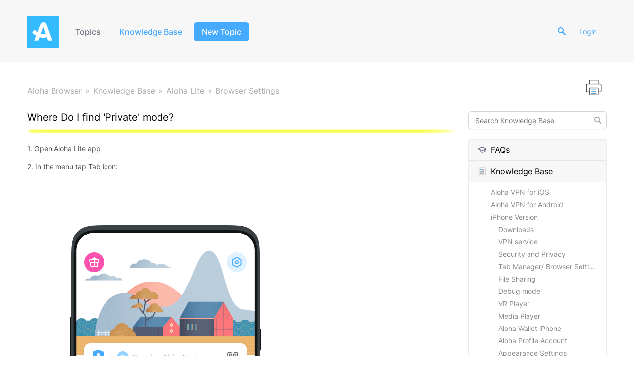

--- FILE ---
content_type: text/html; charset=UTF-8
request_url: https://community.alohabrowser.com/knowledge-base/article/where-do-i-find-private-mode_6
body_size: 62431
content:
<!DOCTYPE html PUBLIC "-//W3C//DTD XHTML 1.0 Transitional//EN" "http://www.w3.org/TR/xhtml1/DTD/xhtml1-transitional.dtd">
<html class="cleanTheme"
      data-header-style="1">
<head>
    <title>Where Do I find 'Private' mode? | Browser Settings |  Aloha Browser </title>
<!--
    <meta name="viewport" content="width=device-width, initial-scale=1.0, maximum-scale=1.0, user-scalable=yes"/>
--><meta name="viewport" content="width=device-width, initial-scale=1.0, maximum-scale=1.0, user-scalable=yes"/>
<meta http-equiv="content-type" content="text/html;charset=utf-8" />
<meta http-equiv="x-ua-compatible" content="IE=edge" />
    <meta property="og:type" content="article"/>
            <meta property="og:title" content="Where Do I find 'Private' mode?"/>
                <meta name="description" property="og:description" content="1. Open Aloha Lite app 
2. In the menu tap Tab&nbsp;icon: 
 
3. Then tap 'Private' to switch to Private Browsing mode:"/>
                <meta property="og:image" content="https://community.alohabrowser.com/public/attachments/7109dd5e455b481ad6945b8440e9b605.png"/>
                <meta property="og:url" content="https://community.alohabrowser.com/knowledge-base/article/where-do-i-find-private-mode_6"/>
                <meta property="og:article:published_time" content="2021-12-10T12:46:18+0000"/>
                <meta property="og:article:modified_time" content="2022-01-05T13:59:03+0000"/>
    <link href="/public/branding/favicon.ico" rel="icon" type="image/x-icon"/><link href="/public/branding/favicon.ico" rel="shortcut icon" type="image/x-icon"/><link rel="manifest" href="https://community.alohabrowser.com/manifest.json"/><link rel="canonical" href="https://community.alohabrowser.com/knowledge-base/article/where-do-i-find-private-mode_6">
    <link rel="preload" href="/application/8.0.2/assets/desktop/fonts/Inter-Regular.ttf" as="font" crossorigin>
    <link rel="preload" href="/application/8.0.2/assets/desktop/fonts/Inter-Medium.ttf" as="font" crossorigin>
    <link rel="preload" href="/application/8.0.2/assets/desktop/fonts/Inter-SemiBold.ttf" as="font" crossorigin>
    <style>
                :root {
            --color: #46AAFF;
            --hover-color: #2d91e6;
            --color-o07: #46AAFF07;
            --color-o15: #46AAFF15;
            --color-o55: #46AAFF55;
            --color-light: #ffffff;
        }
    </style>
<link rel="preload" href="/static/frontend_8_0_2.css?version=1" as="style" /><link rel="stylesheet" type="text/css" href="/static/frontend_8_0_2.css?version=1" media="print" onload="this.media='all'"/>
<link rel="preload" href="/custom/themes/aloha-v2/assets/desktop/css/theme.css" as="style" /><link rel="stylesheet" type="text/css" href="/custom/themes/aloha-v2/assets/desktop/css/theme.css" media="print" onload="this.media='all'"/>
<link rel="preload" href="/static/frontend_8_0_2.js?version=1" as="script" /><script type="text/javascript" src="/static/frontend_8_0_2.js?version=1"></script>
<link rel="preload" href="/application/8.0.2/modules/resources/assets/desktop/js/moment.min.js?version=1" as="script" /><script type="text/javascript" src="/application/8.0.2/modules/resources/assets/desktop/js/moment.min.js?version=1"></script>
<link rel="preload" href="/custom/themes/aloha-v2/assets/desktop/js/theme.js" as="script" /><script type="text/javascript" src="/custom/themes/aloha-v2/assets/desktop/js/theme.js"></script>
<script type="text/javascript">
if (typeof App == "undefined") { App = {}; }
App.version = '8.0.2';
App.moduleName = 'knowledge-base';
App.controllerName = 'article';
App.actionName = 'show';
App.routeName = 'article_show';
App.agentView = false;
App.adminView = false;
App.licenseExpired = false;
App.dateFormat = 'mmm dd, yyyy';
App.timeFormat = 'HH:MM';
App.momentDateFormat = 'MMM D, YYYY';
App.momentTimeFormat = 'HH:mm:ss';
App.momentShortTimeFormat = 'HH:mm';
App.datepickerDateFormat = 'M d, yyyy';
App.datepickerTimeFormat = 'hh:ii';
App.activeModules = ["system","resources","feedback","announcements","knowledge-base","helpdesk","polls","backup"];
App.useCleanTheme = true;
App.config.paths = {"baseUrl":"https:\/\/community.alohabrowser.com","asset":"\/application\/8.0.2","themeAsset":"\/custom\/themes\/aloha-v2","customAsset":"\/custom","publicFile":"\/public","attachment":"\/attachments\/0","avatar":"\/public\/avatars"};
App.config.isOnCloud = 0;
App.config.interface = 'desktop';
App.config.theme = 'aloha-v2';
App.translations = {"Are you sure? You can't UNDO this operation!":"Are you sure? You can't UNDO this operation!","Use the form below to find or share some feedback with us.":"Use the form below to find or share some feedback with us.","You want to uninstall \":moduleName\" module. There is no UNDO action. Continue?":"You want to uninstall \":moduleName\" module. There is no UNDO action. Continue?","Recover Access":"Recover Access","Ban User":"Ban User","Enter topic for us to find it":"Enter topic for us to find it","Please fill in required fields":"Please fill in required fields","Search":"Search","Reset Search":"Reset Search","Activate":"Activate","Deactivate":"Deactivate","Anonymously":"Anonymously","Back":"Back","Next":"Next","Search People":"Search People","Use Mobile Interface":"Use Mobile Interface","Description":"Description","Title":"Title","Enter Video Link:":"Enter Video Link:","Order is updated!":"Order is updated!","Status Title":"Status Title","All changes you have made to this page will be lost!":"All changes you have made to this page will be lost!","System is up-to date":"System is up-to date","Checking for updates":"Checking for updates","New version available":"New version available","Login":"Login","Title can't be empty or less than 3 characters!":"Title can't be empty or less than 3 characters!","Are you sure you want to delete category? All related objects will be without category!":"Are you sure you want to delete category? All related objects will be without category!","DB instructions that make changes in database structure":"DB instructions that make changes in database structure","System Rollback":"System Rollback","Restore":"Restore","Move to Trash":"Move to Trash","Move to Archive":"Move to Archive","Restore from Archive":"Restore from Archive","Lock Replies":"Lock Replies","Unlock Replies":"Unlock Replies","Subscribe":"Subscribe","Unsubscribe":"Unsubscribe","Restore from Trash":"Restore from Trash","Title should be at least 3 characters!":"Title should be at least 3 characters!","Description should be at least 3 characters!":"Description should be at least 3 characters!","Merge Objects":"Merge Objects","Merge":"Merge","Remove Vote":"Remove Vote","Manage Subscriptions":"Manage Subscriptions","Manage Responsible":"Manage Responsible","Enter Email":"Enter Email","Date":"Date","Search Users":"Search Users","API Settings":"API Settings","Register Form":"Register Form","Login Form":"Login Form","Email is incorrect!":"Email is incorrect!","Trash":"Trash","normal":"normal","archived":"archived","Rebuild Indexes":"Rebuild Indexes","Edit Language":"Edit Language","Update Language":"Update Language","Export":"Export","New Category":"New Category","New Status":"New Status","New Language":"New Language","Widgets":"Widgets","Settings":"Settings","Show All":"Show All","Hide":"Hide","Notify":"Notify","Notify All":"Notify All","Notify and Subscribe":"Notify and Subscribe","Don\u2019t Notify":"Don\u2019t Notify","Loading...":"Loading...","Update System":"Update System","Search topics":"Search topics","Comments not found":"Comments not found","External Scripts":"External Scripts","Options":"Options","New User":"New User","All Statuses":"All Statuses","Completed":"Completed","Awaiting Reply":"Awaiting Reply","Change Log":"Change Log","Statistics":"Statistics","Mailing Log":"Mailing Log","Forgot Password":"Forgot Password","Daily event started on:":"Daily event started on:","Daily event finished on:":"Daily event finished on:","Hourly event started on:":"Hourly event started on:","Hourly event finished on:":"Hourly event finished on:","Frequently event started on:":"Frequently event started on:","Frequently event finished on:":"Frequently event finished on:","Load More":"Load More","Upload Image":"Upload Image","Link to Image":"Link to Image","Insert Video":"Insert Video","Code":"Code","Customize":"Customize","Customize Tab":"Customize Tab","Passwords mismatch!":"Passwords mismatch!","Search Results (:count) - \":searchString\"":"Search Results (:count) - \":searchString\"","Search Results (:count)":"Search Results (:count)","There are no categories!":"There are no categories!","Please rotate your phone!":"Please rotate your phone!","Welcome Message":"Welcome Message","Lists":"Lists","Ordered List":"Ordered List","Unordered List":"Unordered List","Align":"Align","New Canned Response":"New Canned Response","Edit Canned Response":"Edit Canned Response","No canned responses!":"No canned responses!","Insert Anchor":"Insert Anchor","Edit Anchor":"Edit Anchor","HTML":"HTML","Link":"Link","Note":"Note","Text":"Text","Deleted":"Deleted","Delete":"Delete","Center text":"Center text","Align text to the left":"Align text to the left","Align text to the right":"Align text to the right","Left":"Left","None":"None","Right":"Right","Save":"Save","Upload":"Upload","URL":"URL","Clean Logs":"Clean Logs","New Profile":"New Profile","Submit":"Submit","Objects not found!":"Objects not found!","Topics not found":"Topics not found","Notifications":"Notifications","Skip":"Skip","Default":"Default","Reminder":"Reminder","Notify Agents":"Notify Agents","Change Category":"Change Category","Set a Reminder":"Set a Reminder","Your account is blocked!":"Your account is blocked!","New Trigger":"New Trigger","Edit Trigger":"Edit Trigger","Triggers":"Triggers","Remove Condition":"Remove Condition","Remove Action":"Remove Action","New Macro":"New Macro","Edit Macro":"Edit Macro","Leave a Comment":"Leave a Comment","Comments":"Comments","No Notifications":"No Notifications","Mark as Read":"Mark as Read","Mark as Unread":"Mark as Unread","Banned":"Banned","Edit Avatar":"Edit Avatar","Responsible":"Responsible","Move":"Move","New Facebook Page":"New Facebook Page","Import":"Import","User Card":"User Card","Invalid object type":"Invalid object type","Manage Menu":"Manage Menu","Management":"Management","Menu":"Menu","You refused to receive notifications":"You refused to receive notifications","You have been successfully subscribed to push notifications":"You have been successfully subscribed to push notifications","You can add object once a minute. Please wait...":"You can add object once a minute. Please wait...","Monday":"Monday","Tuesday":"Tuesday","Wednesday":"Wednesday","Thursday":"Thursday","Friday":"Friday","Saturday":"Saturday","Sunday":"Sunday","New Version":"New Version","Satisfaction Survey":"Satisfaction Survey","Edit Version":"Edit Version","Sent":"Sent","Log Time":"Log Time",":agentname has temporary locked it!":":agentname has temporary locked it!","Locked":"Locked","Lock":"Lock","Unlock":"Unlock","Temporary":"Temporary","Agent":"Agent","Me":"Me","Conflict":"Conflict","Replace Custom Reports?":"Replace Custom Reports?","Delete Custom Reports?":"Delete Custom Reports?","Delete User":"Delete User","Show More":"Show More","Add Chart":"Add Chart","Edit Chart":"Edit Chart","Go to New Page":"Go to New Page","Stay on Page":"Stay on Page","Schedule Send":"Schedule Send","All Active":"All Active","File was not uploaded. Max file size allowed to upload is :sizeM":"File was not uploaded. Max file size allowed to upload is :sizeM","New Subcategory":"New Subcategory","Edit Subcategory":"Edit Subcategory","Permissions":"Permissions","Button":"Button","Add New":"Add New","%value% seconds":"%value% seconds","%value% minutes":"%value% minutes","%value% hours":"%value% hours","%value% days":"%value% days","%value% weeks":"%value% weeks","%value% months":"%value% months","%value% years":"%value% years","%value% second":"%value% second","%value% minute":"%value% minute","%value% hour":"%value% hour","%value% day":"%value% day","%value% week":"%value% week","%value% month":"%value% month","%value% year":"%value% year","Just Now":"Just Now","No Results!":"No Results!","Activity Log":"Activity Log","Open":"Open","Metadata":"Metadata","OPEN IN BROWSER":"OPEN IN BROWSER","Title should be maximum 100 characters!":"Title should be maximum 100 characters!","Upvote":"Upvote","Upvoted":"Upvoted","Stop Following":"Stop Following","Follow":"Follow","Widget":"Widget","Themes & Colors":"Themes & Colors","Rating":"Rating","Subject":"Subject","Phone is incorrect!":"Phone is incorrect!","Table of Contents":"Table of Contents","Display Extra User Information":"Display Extra User Information","Any":"Any","Delayed Assignment":"Delayed Assignment",":name is subscribed to this object!":":name is subscribed to this object!","Unable to activate web push notifications":"Unable to activate web push notifications","Comment should be at least 3 characters!":"Comment should be at least 3 characters!","Notify only :user_name":"Notify only :user_name","Cancel":"Cancel","Reply":"Reply","Sharing":"Sharing","Password doesn't match with confirmation!":"Password doesn't match with confirmation!","New Field":"New Field","Value":"Value","Select Date":"Select Date","Edit":"Edit","Nobody":"Nobody","Comment":"Comment","New Mailbox":"New Mailbox","Comments & Notes":"Comments & Notes","Notes":"Notes","via":"via","Best Answer":"Best Answer","Not Best Answer":"Not Best Answer","Form":"Form","The image must be a GIF, JPEG or PNG that is smaller than :size.":"The image must be a GIF, JPEG or PNG that is smaller than :size.","Enabled":"Enabled","Disabled":"Disabled","Select Option":"Select Option","Actions":"Actions","Continue":"Continue","Can't connect with entered credentials!":"Can't connect with entered credentials!","Categories":"Categories","Values":"Values","Enter your idea and we'll find it or add it":"Enter your idea and we'll find it or add it","idea":"idea","Under Consideration":"Under Consideration","Declined":"Declined","Planned":"Planned","In Progress":"In Progress","Report a problem to be found or added":"Report a problem to be found or added","problem":"problem","Known":"Known","Not a Problem":"Not a Problem","Solved":"Solved","Answered":"Answered","Need Answer":"Need Answer","Find the same question or ask us":"Find the same question or ask us","question":"question","Tell us kind words or what's on your mind":"Tell us kind words or what's on your mind","Similar Topics":"Similar Topics","Trending":"Trending","New Vote":"New Vote","Pin":"Pin","Unpin":"Unpin","Announcements":"Announcements","Enter text to search Knowledge Base":"Enter text to search Knowledge Base","Featured":"Featured","Not Featured":"Not Featured","Articles":"Articles","New Article":"New Article","New FAQ":"New FAQ","Knowledge Base":"Knowledge Base","Title should be maximum 250 characters!":"Title should be maximum 250 characters!","Not Set":"Not Set","No Status":"No Status","Send email to creator, once ticket is added into the system":"Send email to creator, once ticket is added into the system","All Tickets":"All Tickets","Clear Conflicts":"Clear Conflicts","Move to Topic":"Move to Topic","Move to Ticket":"Move to Ticket","Forward":"Forward","Image":"Image","Audio":"Audio","Video":"Video","Attachment":"Attachment","Location":"Location","Not Seen":"Not Seen","Seen":"Seen","Set Author":"Set Author","Mention":"Mention","Visited Pages":"Visited Pages","Button Title":"Button Title","Add Button":"Add Button","Go to":"Go to",":name joined chat!":":name joined chat!","No Action":"No Action","Guest":"Guest","Instant Reply":"Instant Reply","Message with Attachments":"Message with Attachments","New Poll":"New Poll","View Results":"View Results"};
App.multiTranslations = [];
App.forumsData = {"enabled":false,"available":[]};
App.addParams({"canUseAttachments":1,"useWysiwyg":1,"reCaptchaSiteKey":"6LcySiITAAAAAKdbNhKu0olfXjoZDQrzAIAL_4Qa","kb_versions":false,"canVotePoll":0,"loginUrl":"https:\/\/community.alohabrowser.com\/login","siteDefaultLanguage":"en","currentForumName":"Aloha Browser","titleSeparator":"|","userIsLoggedIn":false,"loggedUser":{"id":null,"full_name":"Guest","email":"guest@localhost","photo":"data:image\/svg+xml;base64,[base64]","team_id":4,"is_trusted":null,"api_key":null,"is_agent":false,"short_name":"Guest","inbox_style":0,"add_form_action":1,"chat_send_by":0,"team_type":"guest"},"mobileTheme":false,"mobileDevice":false,"pushInterface":0,"object_add_timeout":60,"quick_object_fields":null,"url_type":"slug","use_autocomplete":false,"userTimezone":0,"systemTimezone":0,"momentDateFormat":"MMM D, YYYY","momentTimeFormat":"HH:mm:ss","momentShortTimeFormat":"HH:mm","isMultiStepFormActive":false,"isCustomMetaDataEnabled":true,"serviceWorkerUrl":"https:\/\/community.alohabrowser.com\/service-worker.js","webpushPublicKey":"BIlrzoHKxyr6xGDssuJOONHa-LVluPJXTFr8WXNeamjTUCRz7Dv0lHfHSiSRWxUR3qkseJHxQ3aUw9ZBrsVuM84","cleanTheme":true,"themeHeaderStyle":"[\"1\"]","sentry":{"is_enabled":false},"canReportAbuse":0,"agentSound":false,"textareaActionsCache":{"canned_responses":1768295942,"mentions":1765875041,"articles":1766575022,"macros":1717483737},"sendChatJoinMessages":true,"sharingStyles":".ur-sharing-cursor, .ur-assist-cursor {\n    border-radius: 50%;\n    background: #245cb5;\n    width: 10px;\n    height: 10px;\n    position: fixed;\n    top: 0;\n    left: 0;\n    z-index: 10000;\n}\n\n\n.ur-assist-cursor {\n    background: #daa520;\n}\n\n.ur-sharing-cursor.ur-clicked:after {\n    background: #245cb5;\n    border-radius: 50%;\n    height: 30px;\n    width: 30px;\n    position: absolute;\n    top: -10px;\n    left: -10px;\n    z-index: 1;\n    opacity: 0;\n    -webkit-animation: pulseOnline 0.5s ease-out;\n    animation: pulseOnline 0.5s ease-out;\n    -webkit-animation-iteration-count: infinite;\n    animation-iteration-count: infinite;\n    content: '';\n    display: block;\n}\n\nhtml {\n    pointer-events: none;\n    -webkit-touch-callout: none;\n    -webkit-user-select: none;\n    -khtml-user-select: none;\n    -moz-user-select: none;\n    -ms-user-select: none;\n    user-select: none;\n}\n\nhtml.live-assist {\n    cursor: none;\n}\n\nhtml .ur-assist-cursor {\n    display: none;\n}\n\nhtml.live-assist .ur-assist-cursor {\n    display: block;\n}\n","canVote":0,"canVoteKb":0,"availableExtensions":["jpg","jpeg","gif","png","bmp","ico","pdf","doc","rtf","txt","zip","rar","docx","gz","tar","xls","xlsx","ppt","pptx","pps","ppsx","csv","jar","log","xml","bin","mp3","mp4","md","webm","swf","mov","htm","html","msg","yfp","7z","m4r","ogg"]});
App.reinit();

</script>
    <script src="https://www.google.com/recaptcha/api.js?hl=en"></script>

<!-- Powered by: ©UseResponse <https://www.useresponse.com> - Feedback, Help Desk, Knowledge Base Software -->

<meta name="google-site-verification" content="Ta-EXothMpd0KMkJOOBza7pIo1RFFVlrumt04PpCeXw" />
<div itemscope itemtype="https://schema.org/WebSite">
  <meta itemprop="name" content="Aloha Browser Community">
  <meta itemprop="url" content="https://community.alohabrowser.com/">
  <meta itemprop="description" content="The official community platform for Aloha Browser users to connect, share, and discuss privacy-focused browsing.">
  <div itemprop="publisher" itemscope itemtype="https://schema.org/Organization">
    <meta itemprop="name" content="Aloha Browser">
    <meta itemprop="url" content="https://alohabrowser.com/">
    <div itemprop="logo" itemscope itemtype="https://schema.org/ImageObject">
      <meta itemprop="url" content="https://alohabrowser.com/images/logo.png">
      <meta itemprop="width" content="200">
      <meta itemprop="height" content="60">
    </div>
  </div>
  <div itemprop="potentialAction" itemscope itemtype="https://schema.org/SearchAction">
    <meta itemprop="target" content="https://community.alohabrowser.com/search?q={search_term_string}">
    <meta itemprop="query-input" content="required name=search_term_string">
  </div>
</div>
<div itemscope itemtype="https://schema.org/Organization">
  <meta itemprop="name" content="Aloha Browser">
  <meta itemprop="url" content="https://alohabrowser.com/">
  <link itemprop="sameAs" href="https://x.com/alohabrowser">
  <link itemprop="sameAs" href="https://www.facebook.com/alohavpnbrowser">
  <link itemprop="sameAs" href="https://www.linkedin.com/company/aloha-mobile/">
  <div itemprop="contactPoint" itemscope itemtype="https://schema.org/ContactPoint">
    <meta itemprop="email" content="support@alohabrowser.com">
    <meta itemprop="contactType" content="customer support">
  </div>
</div>
</head>
<body>
<!-- All content (to edit the max-width of a single parameter) -->
<div id="main" data-forum-id="1" itemscope itemtype="http://schema.org/Article" data-page-type="fullArticle">
        <div class="header"></div>    <a class="toTop" title="Scroll to top"></a>
<div id="top_navigation" class="top-nav">
    <div class="main-width">
        <div class="logo-block floatLeft">
                                        <a href="https://community.alohabrowser.com/" class="logo">
                    <img src="/public/branding/logo.png?version=897" width="64"
                         alt="Aloha Browser" />
                </a>
                        <a class="community-title" href="https://community.alohabrowser.com/">
                Aloha Browser</a>
        </div>
        <div class="menu-tabs floatLeft">
            <ul>
                                                    <li class=" ">
                        <a href="https://community.alohabrowser.com/topics" target="_self">
                                                                                                                    Topics                                                    </a></li>
                                    <li class=" active-tab">
                        <a href="https://community.alohabrowser.com/knowledge-base" target="_self">
                                                                                                                    Knowledge Base                                                    </a></li>
                                    <li class="tab-button ">
                        <a href="https://community.alohabrowser.com/topic/add" target="_self">
                                                                                                                    New Topic                                                    </a></li>
                            </ul>
            <div class="arrow-tab left-arrow hidden">
            <span>
                <img alt="" src="/application/8.0.2/assets/desktop/images/arrow-left.png"/>
            </span>
            </div>
            <div class="arrow-tab right-arrow hidden">
            <span>
                <img alt="" src="/application/8.0.2/assets/desktop/images/arrow-right.png"/>
            </span>
            </div>
        </div>
        <div class="top-nav-right floatRight">
                                        <div class="search-block">
                    <form id="search-form" name="resourcesformsearch" class="search-form resources-form-search" accept-charset="utf-8" action="https://community.alohabrowser.com/search" method="get" enctype="application/x-www-form-urlencoded">
    
<input type="hidden" name="_token" value="8d9c10a36b679d57824c689493b4ad2b" id="_token" />

<input type="text" name="text" id="search" value="" class="search-input" placeholder="Search" autocomplete="off" /><input type="image" src="/application/8.0.2/assets/desktop/images/search.png" class="search-submit" alt="Search" />
</form>                </div>
                            <div id="noLoggedUserBlock" class="infoLogin-block no-login">
                                                                                                                        <a class="login-popup" href="https://community.alohabrowser.com/login">Login</a>    </div>
                <div id="loggedUserBlock" class="hidden"></div>
        </div>
        <div class="clear"></div>
    </div>
</div>
    <div class="all main-width">
        <div class="wrap-container">
            <div class="filter-area floatRight">
                                                                                
                
                
                                    <span class="print-page"><i class="ico-big iprinter"></i></span>
                
                
                            </div>
            <div class="breadcrumbs">
                <a id="breadcrumbs-main-page" href="https://community.alohabrowser.com/">Aloha Browser</a><a id="breadcrumbs-knowledgebase_index" href="https://community.alohabrowser.com/knowledge-base">Knowledge Base</a><a id="breadcrumbs-category" href="https://community.alohabrowser.com/knowledge-base/articles/aloha-lite-test">Aloha Lite</a><a id="breadcrumbs-subcategory" class="current" href="https://community.alohabrowser.com/knowledge-base/articles/browser-settings">Browser Settings</a>            </div>
                <div class="rightarea kb-right">
        <div class="sidebar-container">
            <form id="form-search-kb" class="search-form right-search" action="https://community.alohabrowser.com/knowledge-base/search" method="get">
    <input type="text" class="search" placeholder="Search Knowledge Base" name="search_phrase"/>
    <input type="image" value="" src="/application/8.0.2/assets/desktop/images/search.png" class="search-submit" tabindex="2" alt="Search"/>
</form>



<div class="kb-right-categories">
                    <a class="sidebar-title-small faq" href="https://community.alohabrowser.com/knowledge-base/faqs">
            <i class="ico-small"></i>FAQs        </a>
                                <a class="sidebar-title-small kb" href="https://community.alohabrowser.com/knowledge-base/articles">
            <i class="ico-small"></i>Knowledge Base        </a>
                    <div class="sidebar-subnav">
                                                                                                <a href="https://community.alohabrowser.com/knowledge-base/articles/aloha-vpn" class="tooltip" title="Aloha VPN for iOS">
                        Aloha VPN for iOS                    </a>
                                                                                                                    <a href="https://community.alohabrowser.com/knowledge-base/articles/aloha-vpn-for-android" class="tooltip" title="Aloha VPN for Android">
                        Aloha VPN for Android                    </a>
                                                                                                                    <a href="https://community.alohabrowser.com/knowledge-base/articles/iphone-version-public" class="tooltip" title="iPhone Version">
                        iPhone Version                    </a>
                                                                                                                                                            <a href="https://community.alohabrowser.com/knowledge-base/articles/downloads" class="subcategory-item " >
                                Downloads                            </a>
                                                                                                                                        <a href="https://community.alohabrowser.com/knowledge-base/articles/vpn-service" class="subcategory-item " >
                                VPN service                            </a>
                                                                                                                                        <a href="https://community.alohabrowser.com/knowledge-base/articles/security-and-privacy" class="subcategory-item " >
                                Security and Privacy                            </a>
                                                                                                                                        <a href="https://community.alohabrowser.com/knowledge-base/articles/tab-manager%2F" class="subcategory-item tooltip" title="Tab Manager/ Browser Settings">
                                Tab Manager/ Browser Settings                            </a>
                                                                                                                                        <a href="https://community.alohabrowser.com/knowledge-base/articles/file-sharing" class="subcategory-item " >
                                File Sharing                            </a>
                                                                                                                                        <a href="https://community.alohabrowser.com/knowledge-base/articles/debug-mode" class="subcategory-item " >
                                Debug mode                            </a>
                                                                                                                                        <a href="https://community.alohabrowser.com/knowledge-base/articles/vr-player" class="subcategory-item " >
                                VR Player                            </a>
                                                                                                                                        <a href="https://community.alohabrowser.com/knowledge-base/articles/media-player" class="subcategory-item " >
                                Media Player                            </a>
                                                                                                                                        <a href="https://community.alohabrowser.com/knowledge-base/articles/Aloha+Wallet+iPhone" class="subcategory-item " >
                                Aloha Wallet iPhone                            </a>
                                                                                                                                        <a href="https://community.alohabrowser.com/knowledge-base/articles/Aloha-Profile-Account" class="subcategory-item " >
                                Aloha Profile Account                            </a>
                                                                                                                                        <a href="https://community.alohabrowser.com/knowledge-base/articles/Appearance+Settings" class="subcategory-item " >
                                Appearance Settings                            </a>
                                                                                                                                        <a href="https://community.alohabrowser.com/knowledge-base/articles/Premium+subscription+iphone" class="subcategory-item " >
                                Premium subscription                            </a>
                                                                                                                                        <a href="https://community.alohabrowser.com/knowledge-base/articles/Aloha+Support" class="subcategory-item " >
                                Aloha Support                            </a>
                                                                                                                                        <a href="https://community.alohabrowser.com/knowledge-base/articles/Adblock" class="subcategory-item " >
                                Adblock                            </a>
                                                                                                                                        <a href="https://community.alohabrowser.com/knowledge-base/articles/Private+Assistant+%28AI%29" class="subcategory-item " >
                                Private Assistant (AI)                            </a>
                                                                                                                                        <a href="https://community.alohabrowser.com/knowledge-base/articles/Referral+Program+iphone" class="subcategory-item " >
                                Referral Program                            </a>
                                                                                                                                        <a href="https://community.alohabrowser.com/knowledge-base/articles/Start+page" class="subcategory-item " >
                                Start page                            </a>
                                                                                                                                        <a href="https://community.alohabrowser.com/knowledge-base/articles/Snips+ios+mobile" class="subcategory-item " >
                                Snips                            </a>
                                                                                                                                            <a href="https://community.alohabrowser.com/knowledge-base/articles/ipad-version_1" class="tooltip" title="iPad version">
                        iPad version                    </a>
                                                                                                                                                            <a href="https://community.alohabrowser.com/knowledge-base/articles/downloads_1" class="subcategory-item " >
                                Downloads                            </a>
                                                                                                                                        <a href="https://community.alohabrowser.com/knowledge-base/articles/vpn-service_1" class="subcategory-item " >
                                VPN service                            </a>
                                                                                                                                        <a href="https://community.alohabrowser.com/knowledge-base/articles/security-and-privacy_1" class="subcategory-item " >
                                Security and Privacy                            </a>
                                                                                                                                        <a href="https://community.alohabrowser.com/knowledge-base/articles/bookmarks-and-speed-dial_1" class="subcategory-item " >
                                Bookmarks and Speed dial                            </a>
                                                                                                                                        <a href="https://community.alohabrowser.com/knowledge-base/articles/tab-managerbrowser-settings" class="subcategory-item tooltip" title="Tab Manager/Browser Settings">
                                Tab Manager/Browser Settings                            </a>
                                                                                                                                        <a href="https://community.alohabrowser.com/knowledge-base/articles/file-sharing_1" class="subcategory-item " >
                                File Sharing                            </a>
                                                                                                                                        <a href="https://community.alohabrowser.com/knowledge-base/articles/debug-mode_1" class="subcategory-item " >
                                Debug mode                            </a>
                                                                                                                                        <a href="https://community.alohabrowser.com/knowledge-base/articles/media-player_1" class="subcategory-item " >
                                Media Player                            </a>
                                                                                                                                        <a href="https://community.alohabrowser.com/knowledge-base/articles/Aloha+Wallet+for+iPad" class="subcategory-item " >
                                Aloha Wallet for iPad                            </a>
                                                                                                                                        <a href="https://community.alohabrowser.com/knowledge-base/articles/Aloha+Profile+account+ipad" class="subcategory-item " >
                                Aloha Profile account                            </a>
                                                                                                                                        <a href="https://community.alohabrowser.com/knowledge-base/articles/Premium+subscription+ipad" class="subcategory-item " >
                                Premium subscription                            </a>
                                                                                                                                        <a href="https://community.alohabrowser.com/knowledge-base/articles/Aloha+support+ipad" class="subcategory-item " >
                                Aloha support                            </a>
                                                                                                                                        <a href="https://community.alohabrowser.com/knowledge-base/articles/Adblock+ipad" class="subcategory-item " >
                                Adblock                            </a>
                                                                                                                                        <a href="https://community.alohabrowser.com/knowledge-base/articles/Appearance+settings+ipad" class="subcategory-item " >
                                Appearance settings                            </a>
                                                                                                                                        <a href="https://community.alohabrowser.com/knowledge-base/articles/Private+Assistant+%28AI%29+ipad" class="subcategory-item " >
                                Private Assistant (AI)                            </a>
                                                                                                                                        <a href="https://community.alohabrowser.com/knowledge-base/articles/Referral+program+ipad" class="subcategory-item " >
                                Referral program                            </a>
                                                                                                                                            <a href="https://community.alohabrowser.com/knowledge-base/articles/android-version" class="tooltip" title="Android Version">
                        Android Version                    </a>
                                                                                                                                                            <a href="https://community.alohabrowser.com/knowledge-base/articles/downloads-2" class="subcategory-item " >
                                Downloads                            </a>
                                                                                                                                        <a href="https://community.alohabrowser.com/knowledge-base/articles/vpn-service-2" class="subcategory-item " >
                                VPN service                            </a>
                                                                                                                                        <a href="https://community.alohabrowser.com/knowledge-base/articles/privacy-and-security" class="subcategory-item " >
                                Privacy and Security                            </a>
                                                                                                                                        <a href="https://community.alohabrowser.com/knowledge-base/articles/bookmarks-and-speed-dial-2" class="subcategory-item " >
                                Bookmarks and Speed dial                            </a>
                                                                                                                                        <a href="https://community.alohabrowser.com/knowledge-base/articles/file-sharing-2" class="subcategory-item " >
                                File sharing                            </a>
                                                                                                                                        <a href="https://community.alohabrowser.com/knowledge-base/articles/media-player-2" class="subcategory-item " >
                                Media Player                            </a>
                                                                                                                                        <a href="https://community.alohabrowser.com/knowledge-base/articles/tab-manager-and-browser-settings" class="subcategory-item tooltip" title="Tab manager and Browser settings">
                                Tab manager and Browser settings                            </a>
                                                                                                                                        <a href="https://community.alohabrowser.com/knowledge-base/articles/vr-player_1" class="subcategory-item " >
                                VR player                            </a>
                                                                                                                                        <a href="https://community.alohabrowser.com/knowledge-base/articles/Aloha+Wallet+for+Android" class="subcategory-item " >
                                Aloha Wallet for Android                            </a>
                                                                                                                                        <a href="https://community.alohabrowser.com/knowledge-base/articles/Aloha+Profile+account+android" class="subcategory-item " >
                                Aloha Profile account                            </a>
                                                                                                                                        <a href="https://community.alohabrowser.com/knowledge-base/articles/Appearance+android" class="subcategory-item " >
                                Appearance Settings                            </a>
                                                                                                                                        <a href="https://community.alohabrowser.com/knowledge-base/articles/Referral+Program" class="subcategory-item " >
                                Referral Program                            </a>
                                                                                                                                        <a href="https://community.alohabrowser.com/knowledge-base/articles/Private+Assistant" class="subcategory-item " >
                                Private Assistant                            </a>
                                                                                                                                        <a href="https://community.alohabrowser.com/knowledge-base/articles/Premium+subscription+android" class="subcategory-item " >
                                Premium subscription                            </a>
                                                                                                                                        <a href="https://community.alohabrowser.com/knowledge-base/articles/Adblock+android" class="subcategory-item " >
                                Adblock                            </a>
                                                                                                                                            <a href="https://community.alohabrowser.com/knowledge-base/articles/aloha-lite-test" >
                        Aloha Lite                    </a>
                                                                                                                                                            <a href="https://community.alohabrowser.com/knowledge-base/articles/bookmarks-and-speed-dial_3" class="subcategory-item " >
                                Bookmarks and Speed dial                            </a>
                                                                                                                                        <a href="https://community.alohabrowser.com/knowledge-base/articles/privacy" class="subcategory-item " >
                                Privacy                            </a>
                                                                                                                                        <a href="https://community.alohabrowser.com/knowledge-base/articles/vpn" class="subcategory-item " >
                                VPN                            </a>
                                                                                                                                        <a href="https://community.alohabrowser.com/knowledge-base/articles/browser-settings" class="subcategory-item " >
                                Browser Settings                            </a>
                                                                                                                                            <a href="https://community.alohabrowser.com/knowledge-base/articles/Windowsversion" class="tooltip" title="Windows version">
                        Windows version                    </a>
                                                                                                                                                            <a href="https://community.alohabrowser.com/knowledge-base/articles/Downloadswindows" class="subcategory-item " >
                                Downloads                            </a>
                                                                                                                                        <a href="https://community.alohabrowser.com/knowledge-base/articles/VPN+service" class="subcategory-item " >
                                VPN service                            </a>
                                                                                                                                        <a href="https://community.alohabrowser.com/knowledge-base/articles/Security+and+Privacy" class="subcategory-item " >
                                Security and Privacy                            </a>
                                                                                                                                        <a href="https://community.alohabrowser.com/knowledge-base/articles/Bookmarks" class="subcategory-item " >
                                Bookmarks and Speed dial                            </a>
                                                                                                                                        <a href="https://community.alohabrowser.com/knowledge-base/articles/Aloha+Profile+account+windows" class="subcategory-item " >
                                Aloha Profile account                            </a>
                                                                                                                                        <a href="https://community.alohabrowser.com/knowledge-base/articles/Premium+Subscription" class="subcategory-item " >
                                Premium Subscription                            </a>
                                                                                                                                        <a href="https://community.alohabrowser.com/knowledge-base/articles/Password+manager" class="subcategory-item " >
                                Password manager                            </a>
                                                                                                                                        <a href="https://community.alohabrowser.com/knowledge-base/articles/Browsing+Settings" class="subcategory-item " >
                                Browsing Settings                            </a>
                                                                                                                                        <a href="https://community.alohabrowser.com/knowledge-base/articles/Snips+Tool" class="subcategory-item " >
                                Snips Tool                            </a>
                                                                                                                                            <a href="https://community.alohabrowser.com/knowledge-base/articles/MacOSVersion" class="tooltip" title="MacOS Version">
                        MacOS Version                    </a>
                                                                                                                                                            <a href="https://community.alohabrowser.com/knowledge-base/articles/Premium+Subscription+MacOS" class="subcategory-item " >
                                Premium Subscription                            </a>
                                                                                                                                        <a href="https://community.alohabrowser.com/knowledge-base/articles/Downloadsmac" class="subcategory-item " >
                                Downloads                            </a>
                                                                                                                                        <a href="https://community.alohabrowser.com/knowledge-base/articles/VPN+service+mac" class="subcategory-item " >
                                VPN service                            </a>
                                                                                                                                        <a href="https://community.alohabrowser.com/knowledge-base/articles/Security+and+Privacy+mac" class="subcategory-item " >
                                Security and Privacy                            </a>
                                                                                                                                        <a href="https://community.alohabrowser.com/knowledge-base/articles/Bookmarks+and+Speed+dial+macos" class="subcategory-item " >
                                Bookmarks and Speed dial                            </a>
                                                                                                                                        <a href="https://community.alohabrowser.com/knowledge-base/articles/Aloha+Profile+account+macos" class="subcategory-item " >
                                Aloha Profile account                            </a>
                                                                                                                                        <a href="https://community.alohabrowser.com/knowledge-base/articles/Password+manager+macos" class="subcategory-item " >
                                Password manager                            </a>
                                                                                                                                        <a href="https://community.alohabrowser.com/knowledge-base/articles/Browsing+settings+macos" class="subcategory-item " >
                                Browsing settings                            </a>
                                                                                                                                        <a href="https://community.alohabrowser.com/knowledge-base/articles/Snips+macos" class="subcategory-item " >
                                Snips                            </a>
                                                                        </div>
            </div>

<div class="list-marker">
    <div class="sidebar-title">Related Articles</div>
    <div>
        <ul>
                            <li>
                    <a href="https://community.alohabrowser.com/knowledge-base/article/browser-types_7">Browser types</a>
                </li>
                            <li>
                    <a href="https://community.alohabrowser.com/knowledge-base/article/how-do-i-browse-on-a-normal-mode_6">How do I browse on a 'Normal' mode?</a>
                </li>
                            <li>
                    <a href="https://community.alohabrowser.com/knowledge-base/article/where-do-i-find-private-mode_6" class="active">Where Do I find 'Private' mode?</a>
                </li>
                            <li>
                    <a href="https://community.alohabrowser.com/knowledge-base/article/how-do-i-browse-on-private-mode_5">How do I browse on 'Private' mode?</a>
                </li>
                            <li>
                    <a href="https://community.alohabrowser.com/knowledge-base/article/how-can-i-open-new-tabs_1">How can I open new tabs?</a>
                </li>
                            <li>
                    <a href="https://community.alohabrowser.com/knowledge-base/article/how-can-i-close-my-tabs_2">How can I close my tabs?</a>
                </li>
                            <li>
                    <a href="https://community.alohabrowser.com/knowledge-base/article/how-to-use-qr-reader_1">How to use QR reader?</a>
                </li>
                            <li>
                    <a href="https://community.alohabrowser.com/knowledge-base/article/how-can-i-disable-news-feed_4">How can I disable News feed?</a>
                </li>
                    </ul>
    </div>
</div>


<div class="sidebar-title">Properties</div>
<div class="properties-block">
                <div class="overflow" itemprop="author" itemscope itemtype="https://schema.org/Person">
            <span class="properties-label">Author</span>
                                    <span><a href="https://community.alohabrowser.com/profile/1006" itemprop="url"><span itemprop="name">Aloha Support</span></a></span>
        </div>
            </div>        </div>
    </div>
<div class="mainArea object-max-width" data-objectid="96472">
            <meta itemprop="dateModified" content="2022-01-05T13:59:03+0000" />
        <meta itemprop="datePublished" content="2021-12-10T12:46:18+0000" />
    <div class="full-article">
        <div class="full-article-title-wrapper">
            <div class="full-article-title">
                <span class="hidden show-print print-icon"><img src="/application/8.0.2/modules/knowledge-base/assets/desktop/images/icons/article.png" alt=""/></span>
                <h1 itemprop="name">Where Do I find 'Private' mode?</h1>
            </div>
                                    <div class="clear"></div>
        </div>
        <div class="article-separator"><div class="article-separator-repeat"></div></div>
        <div class="article-content" itemprop="articleBody">
                                                <p>
1. Open Aloha Lite app</p><p>
2. In the menu tap Tab&nbsp;icon:</p><p>
<img style="width:558px;" src="/public/attachments/7109dd5e455b481ad6945b8440e9b605.png" /></p><p>
3. Then tap 'Private' to switch to Private Browsing mode:</p><p><img style="width:558px;" src="/public/attachments/63c18c1340554a21d5f24e3504f9cc15.png" /><br /></p>            <div class="clear"></div>
        </div>
            </div>
            <div class="article-helpful">
            <div class="helpful-question">Is this article helpful?</div>
            <!--noindex-->
<div class="helpful-buttons ">
    <span class="iLikeIt kb-vote-link " rel="nofollow"
       data-href="https://community.alohabrowser.com/article/96472/vote/add/1"
       title="" data-value="1">
        <i class="ivoteHappy vote-icon ico-small"></i>
        <i class="preloader ico-small hidden"></i>
        <span>0</span>
    </span>
    <span class="iConfused kb-vote-link " rel="nofollow"
       data-href="https://community.alohabrowser.com/article/96472/vote/add/0"
       title="" data-value="0">
        <i class="ivoteConfused vote-icon ico-small"></i>
        <i class="preloader ico-small hidden"></i>
        <span>0</span>
    </span>
    <span class="iDont kb-vote-link " rel="nofollow"
       data-href="https://community.alohabrowser.com/article/96472/vote/add/-1"
       title="" data-value="-1">
        <i class="ivoteSad vote-icon ico-small"></i>
        <i class="preloader ico-small hidden"></i>
        <span>0</span>
    </span>
</div>
<!--/noindex-->
            <div class="helpful-social">
                <a class="share-button tooltip" title="Share" href="https://twitter.com/intent/tweet?text=Where+Do+I+find+%27Private%27+mode%3F&url=https://community.alohabrowser.com/knowledge-base/article/where-do-i-find-private-mode_6"><i class="ico-small itwitter"></i></a>
<a class="share-button tooltip" title="Share" href="https://www.facebook.com/sharer.php?u=https://community.alohabrowser.com/knowledge-base/article/where-do-i-find-private-mode_6"><i class="ico-small ifacebook"></i></a>
            </div>
        </div>
        <div class="article-vote-comment hidden">
            <form class="article-vote-comment-form">
                <div class="article-vote-comment-header">
                    Please help us make article better!                    <i class="ico-small idelete"></i>
                </div>
                <div class="description-object">
                    <div class="resizer-wrap">
                        <textarea name="content" class="vote-comment_ta_text" data-id="vote-comment_ta_text" rows="12" cols="80"></textarea>
                        <div onmousedown="textareaResizer(event);" id="vote-comment_ta_text_resizer" class="resizer">&nbsp;</div>
                    </div>
                </div>
                                    <div class="g-recaptcha" data-sitekey="6LcySiITAAAAAKdbNhKu0olfXjoZDQrzAIAL_4Qa"></div>
                                <button class="button-medium-color" type="submit">Submit</button>
                            </form>
        </div>

        </div>
            <div class="clear"></div>
        </div>
    </div>
    <div class="footer main-width" style="display: block !important; overflow: visible !important; visibility: visible !important; min-height: 50px !important; text-indent: 0 !important; opacity: 1 !important;">
    <!-- DO NOT MODIFY BELOW THIS LINE UNLESS PURCHASED BRANDING REMOVAL -->
        <div class="poweredBy" 
style="display: block !important; padding-top: 5px; overflow: visible !important; z-index: 999 !important; font-size: 14px !important; opacity: 1 !important; visibility: visible !important; text-indent: 0 !important;">
Powered by: 
<span style="color: #2B3236 !important; font-weight: bold; display: inline-block !important; overflow: visible !important; font-size: 14px !important; opacity: 1 !important; visibility: visible !important; position: static !important; text-indent: 0 !important;">Use</span><span style="color: #2F89DA !important; font-weight: bold; display: inline-block !important; overflow: visible !important; font-size: 14px !important; opacity: 1 !important; visibility: visible !important; position: static !important; text-indent: 0 !important;">Response</span> - 
<a title="Knowledge Management Software" href="https://www.useresponse.com/knowledge-base-management-software" target="_blank" style="display: inline-block !important; overflow: visible !important; font-size: 14px !important; opacity: 1 !important; visibility: visible !important; position: static !important; text-indent: 0 !important;" tabindex="-1">Knowledge Management Software</a>
</div>    <!-- DO NOT MODIFY ABOVE THIS LINE UNLESS PURCHASED BRANDING REMOVAL -->
    <!-- MODIFY BELOW THIS LINE -->
    <!-- MODIFY ABOVE THIS LINE -->
</div>
</div>
<div id="notifications">
                                            </div>

<audio id="notification-sound-requests"></audio>
<audio id="notification-sound-new_objects"></audio>
<audio id="notification-sound-updated_objects"></audio>

<div id="push-notifications" class="hidden" >
    <div class="success-notification push-notification static">
        <div class="inner">
            <span class="notification-subtitle">
                No connection            </span>
            Real-time notifications may not work            <i class="ico-small irefresh-white"></i>
        </div>
    </div>
</div>
<div class="liveSearchViewport  "
     style="display: none">
    <div class="liveSearchViewportInner">
        <div class="liveSearchHeader">
            <div class="liveSearchInputBlock">
                <input type="text" value="" autocomplete="off" class="liveSearchInput"/>
                <span class="liveSearchPreloader hidden"><i class="ico-small preloader"></i></span>
            </div>
            <div class="liveSearchForum">
                                    <input type="hidden" class="liveSearchForumId" value="all">
                            </div>
            <div class="popupClose"><span></span></div>
        </div>
        <div class="liveSearchContainer"></div>
        <div class="liveSearchButtons"></div>
    </div>
</div>


</body>
</html>


--- FILE ---
content_type: text/html; charset=utf-8
request_url: https://www.google.com/recaptcha/api2/anchor?ar=1&k=6LcySiITAAAAAKdbNhKu0olfXjoZDQrzAIAL_4Qa&co=aHR0cHM6Ly9jb21tdW5pdHkuYWxvaGFicm93c2VyLmNvbTo0NDM.&hl=en&v=PoyoqOPhxBO7pBk68S4YbpHZ&size=normal&anchor-ms=20000&execute-ms=30000&cb=iv93o2g7k1rn
body_size: 49532
content:
<!DOCTYPE HTML><html dir="ltr" lang="en"><head><meta http-equiv="Content-Type" content="text/html; charset=UTF-8">
<meta http-equiv="X-UA-Compatible" content="IE=edge">
<title>reCAPTCHA</title>
<style type="text/css">
/* cyrillic-ext */
@font-face {
  font-family: 'Roboto';
  font-style: normal;
  font-weight: 400;
  font-stretch: 100%;
  src: url(//fonts.gstatic.com/s/roboto/v48/KFO7CnqEu92Fr1ME7kSn66aGLdTylUAMa3GUBHMdazTgWw.woff2) format('woff2');
  unicode-range: U+0460-052F, U+1C80-1C8A, U+20B4, U+2DE0-2DFF, U+A640-A69F, U+FE2E-FE2F;
}
/* cyrillic */
@font-face {
  font-family: 'Roboto';
  font-style: normal;
  font-weight: 400;
  font-stretch: 100%;
  src: url(//fonts.gstatic.com/s/roboto/v48/KFO7CnqEu92Fr1ME7kSn66aGLdTylUAMa3iUBHMdazTgWw.woff2) format('woff2');
  unicode-range: U+0301, U+0400-045F, U+0490-0491, U+04B0-04B1, U+2116;
}
/* greek-ext */
@font-face {
  font-family: 'Roboto';
  font-style: normal;
  font-weight: 400;
  font-stretch: 100%;
  src: url(//fonts.gstatic.com/s/roboto/v48/KFO7CnqEu92Fr1ME7kSn66aGLdTylUAMa3CUBHMdazTgWw.woff2) format('woff2');
  unicode-range: U+1F00-1FFF;
}
/* greek */
@font-face {
  font-family: 'Roboto';
  font-style: normal;
  font-weight: 400;
  font-stretch: 100%;
  src: url(//fonts.gstatic.com/s/roboto/v48/KFO7CnqEu92Fr1ME7kSn66aGLdTylUAMa3-UBHMdazTgWw.woff2) format('woff2');
  unicode-range: U+0370-0377, U+037A-037F, U+0384-038A, U+038C, U+038E-03A1, U+03A3-03FF;
}
/* math */
@font-face {
  font-family: 'Roboto';
  font-style: normal;
  font-weight: 400;
  font-stretch: 100%;
  src: url(//fonts.gstatic.com/s/roboto/v48/KFO7CnqEu92Fr1ME7kSn66aGLdTylUAMawCUBHMdazTgWw.woff2) format('woff2');
  unicode-range: U+0302-0303, U+0305, U+0307-0308, U+0310, U+0312, U+0315, U+031A, U+0326-0327, U+032C, U+032F-0330, U+0332-0333, U+0338, U+033A, U+0346, U+034D, U+0391-03A1, U+03A3-03A9, U+03B1-03C9, U+03D1, U+03D5-03D6, U+03F0-03F1, U+03F4-03F5, U+2016-2017, U+2034-2038, U+203C, U+2040, U+2043, U+2047, U+2050, U+2057, U+205F, U+2070-2071, U+2074-208E, U+2090-209C, U+20D0-20DC, U+20E1, U+20E5-20EF, U+2100-2112, U+2114-2115, U+2117-2121, U+2123-214F, U+2190, U+2192, U+2194-21AE, U+21B0-21E5, U+21F1-21F2, U+21F4-2211, U+2213-2214, U+2216-22FF, U+2308-230B, U+2310, U+2319, U+231C-2321, U+2336-237A, U+237C, U+2395, U+239B-23B7, U+23D0, U+23DC-23E1, U+2474-2475, U+25AF, U+25B3, U+25B7, U+25BD, U+25C1, U+25CA, U+25CC, U+25FB, U+266D-266F, U+27C0-27FF, U+2900-2AFF, U+2B0E-2B11, U+2B30-2B4C, U+2BFE, U+3030, U+FF5B, U+FF5D, U+1D400-1D7FF, U+1EE00-1EEFF;
}
/* symbols */
@font-face {
  font-family: 'Roboto';
  font-style: normal;
  font-weight: 400;
  font-stretch: 100%;
  src: url(//fonts.gstatic.com/s/roboto/v48/KFO7CnqEu92Fr1ME7kSn66aGLdTylUAMaxKUBHMdazTgWw.woff2) format('woff2');
  unicode-range: U+0001-000C, U+000E-001F, U+007F-009F, U+20DD-20E0, U+20E2-20E4, U+2150-218F, U+2190, U+2192, U+2194-2199, U+21AF, U+21E6-21F0, U+21F3, U+2218-2219, U+2299, U+22C4-22C6, U+2300-243F, U+2440-244A, U+2460-24FF, U+25A0-27BF, U+2800-28FF, U+2921-2922, U+2981, U+29BF, U+29EB, U+2B00-2BFF, U+4DC0-4DFF, U+FFF9-FFFB, U+10140-1018E, U+10190-1019C, U+101A0, U+101D0-101FD, U+102E0-102FB, U+10E60-10E7E, U+1D2C0-1D2D3, U+1D2E0-1D37F, U+1F000-1F0FF, U+1F100-1F1AD, U+1F1E6-1F1FF, U+1F30D-1F30F, U+1F315, U+1F31C, U+1F31E, U+1F320-1F32C, U+1F336, U+1F378, U+1F37D, U+1F382, U+1F393-1F39F, U+1F3A7-1F3A8, U+1F3AC-1F3AF, U+1F3C2, U+1F3C4-1F3C6, U+1F3CA-1F3CE, U+1F3D4-1F3E0, U+1F3ED, U+1F3F1-1F3F3, U+1F3F5-1F3F7, U+1F408, U+1F415, U+1F41F, U+1F426, U+1F43F, U+1F441-1F442, U+1F444, U+1F446-1F449, U+1F44C-1F44E, U+1F453, U+1F46A, U+1F47D, U+1F4A3, U+1F4B0, U+1F4B3, U+1F4B9, U+1F4BB, U+1F4BF, U+1F4C8-1F4CB, U+1F4D6, U+1F4DA, U+1F4DF, U+1F4E3-1F4E6, U+1F4EA-1F4ED, U+1F4F7, U+1F4F9-1F4FB, U+1F4FD-1F4FE, U+1F503, U+1F507-1F50B, U+1F50D, U+1F512-1F513, U+1F53E-1F54A, U+1F54F-1F5FA, U+1F610, U+1F650-1F67F, U+1F687, U+1F68D, U+1F691, U+1F694, U+1F698, U+1F6AD, U+1F6B2, U+1F6B9-1F6BA, U+1F6BC, U+1F6C6-1F6CF, U+1F6D3-1F6D7, U+1F6E0-1F6EA, U+1F6F0-1F6F3, U+1F6F7-1F6FC, U+1F700-1F7FF, U+1F800-1F80B, U+1F810-1F847, U+1F850-1F859, U+1F860-1F887, U+1F890-1F8AD, U+1F8B0-1F8BB, U+1F8C0-1F8C1, U+1F900-1F90B, U+1F93B, U+1F946, U+1F984, U+1F996, U+1F9E9, U+1FA00-1FA6F, U+1FA70-1FA7C, U+1FA80-1FA89, U+1FA8F-1FAC6, U+1FACE-1FADC, U+1FADF-1FAE9, U+1FAF0-1FAF8, U+1FB00-1FBFF;
}
/* vietnamese */
@font-face {
  font-family: 'Roboto';
  font-style: normal;
  font-weight: 400;
  font-stretch: 100%;
  src: url(//fonts.gstatic.com/s/roboto/v48/KFO7CnqEu92Fr1ME7kSn66aGLdTylUAMa3OUBHMdazTgWw.woff2) format('woff2');
  unicode-range: U+0102-0103, U+0110-0111, U+0128-0129, U+0168-0169, U+01A0-01A1, U+01AF-01B0, U+0300-0301, U+0303-0304, U+0308-0309, U+0323, U+0329, U+1EA0-1EF9, U+20AB;
}
/* latin-ext */
@font-face {
  font-family: 'Roboto';
  font-style: normal;
  font-weight: 400;
  font-stretch: 100%;
  src: url(//fonts.gstatic.com/s/roboto/v48/KFO7CnqEu92Fr1ME7kSn66aGLdTylUAMa3KUBHMdazTgWw.woff2) format('woff2');
  unicode-range: U+0100-02BA, U+02BD-02C5, U+02C7-02CC, U+02CE-02D7, U+02DD-02FF, U+0304, U+0308, U+0329, U+1D00-1DBF, U+1E00-1E9F, U+1EF2-1EFF, U+2020, U+20A0-20AB, U+20AD-20C0, U+2113, U+2C60-2C7F, U+A720-A7FF;
}
/* latin */
@font-face {
  font-family: 'Roboto';
  font-style: normal;
  font-weight: 400;
  font-stretch: 100%;
  src: url(//fonts.gstatic.com/s/roboto/v48/KFO7CnqEu92Fr1ME7kSn66aGLdTylUAMa3yUBHMdazQ.woff2) format('woff2');
  unicode-range: U+0000-00FF, U+0131, U+0152-0153, U+02BB-02BC, U+02C6, U+02DA, U+02DC, U+0304, U+0308, U+0329, U+2000-206F, U+20AC, U+2122, U+2191, U+2193, U+2212, U+2215, U+FEFF, U+FFFD;
}
/* cyrillic-ext */
@font-face {
  font-family: 'Roboto';
  font-style: normal;
  font-weight: 500;
  font-stretch: 100%;
  src: url(//fonts.gstatic.com/s/roboto/v48/KFO7CnqEu92Fr1ME7kSn66aGLdTylUAMa3GUBHMdazTgWw.woff2) format('woff2');
  unicode-range: U+0460-052F, U+1C80-1C8A, U+20B4, U+2DE0-2DFF, U+A640-A69F, U+FE2E-FE2F;
}
/* cyrillic */
@font-face {
  font-family: 'Roboto';
  font-style: normal;
  font-weight: 500;
  font-stretch: 100%;
  src: url(//fonts.gstatic.com/s/roboto/v48/KFO7CnqEu92Fr1ME7kSn66aGLdTylUAMa3iUBHMdazTgWw.woff2) format('woff2');
  unicode-range: U+0301, U+0400-045F, U+0490-0491, U+04B0-04B1, U+2116;
}
/* greek-ext */
@font-face {
  font-family: 'Roboto';
  font-style: normal;
  font-weight: 500;
  font-stretch: 100%;
  src: url(//fonts.gstatic.com/s/roboto/v48/KFO7CnqEu92Fr1ME7kSn66aGLdTylUAMa3CUBHMdazTgWw.woff2) format('woff2');
  unicode-range: U+1F00-1FFF;
}
/* greek */
@font-face {
  font-family: 'Roboto';
  font-style: normal;
  font-weight: 500;
  font-stretch: 100%;
  src: url(//fonts.gstatic.com/s/roboto/v48/KFO7CnqEu92Fr1ME7kSn66aGLdTylUAMa3-UBHMdazTgWw.woff2) format('woff2');
  unicode-range: U+0370-0377, U+037A-037F, U+0384-038A, U+038C, U+038E-03A1, U+03A3-03FF;
}
/* math */
@font-face {
  font-family: 'Roboto';
  font-style: normal;
  font-weight: 500;
  font-stretch: 100%;
  src: url(//fonts.gstatic.com/s/roboto/v48/KFO7CnqEu92Fr1ME7kSn66aGLdTylUAMawCUBHMdazTgWw.woff2) format('woff2');
  unicode-range: U+0302-0303, U+0305, U+0307-0308, U+0310, U+0312, U+0315, U+031A, U+0326-0327, U+032C, U+032F-0330, U+0332-0333, U+0338, U+033A, U+0346, U+034D, U+0391-03A1, U+03A3-03A9, U+03B1-03C9, U+03D1, U+03D5-03D6, U+03F0-03F1, U+03F4-03F5, U+2016-2017, U+2034-2038, U+203C, U+2040, U+2043, U+2047, U+2050, U+2057, U+205F, U+2070-2071, U+2074-208E, U+2090-209C, U+20D0-20DC, U+20E1, U+20E5-20EF, U+2100-2112, U+2114-2115, U+2117-2121, U+2123-214F, U+2190, U+2192, U+2194-21AE, U+21B0-21E5, U+21F1-21F2, U+21F4-2211, U+2213-2214, U+2216-22FF, U+2308-230B, U+2310, U+2319, U+231C-2321, U+2336-237A, U+237C, U+2395, U+239B-23B7, U+23D0, U+23DC-23E1, U+2474-2475, U+25AF, U+25B3, U+25B7, U+25BD, U+25C1, U+25CA, U+25CC, U+25FB, U+266D-266F, U+27C0-27FF, U+2900-2AFF, U+2B0E-2B11, U+2B30-2B4C, U+2BFE, U+3030, U+FF5B, U+FF5D, U+1D400-1D7FF, U+1EE00-1EEFF;
}
/* symbols */
@font-face {
  font-family: 'Roboto';
  font-style: normal;
  font-weight: 500;
  font-stretch: 100%;
  src: url(//fonts.gstatic.com/s/roboto/v48/KFO7CnqEu92Fr1ME7kSn66aGLdTylUAMaxKUBHMdazTgWw.woff2) format('woff2');
  unicode-range: U+0001-000C, U+000E-001F, U+007F-009F, U+20DD-20E0, U+20E2-20E4, U+2150-218F, U+2190, U+2192, U+2194-2199, U+21AF, U+21E6-21F0, U+21F3, U+2218-2219, U+2299, U+22C4-22C6, U+2300-243F, U+2440-244A, U+2460-24FF, U+25A0-27BF, U+2800-28FF, U+2921-2922, U+2981, U+29BF, U+29EB, U+2B00-2BFF, U+4DC0-4DFF, U+FFF9-FFFB, U+10140-1018E, U+10190-1019C, U+101A0, U+101D0-101FD, U+102E0-102FB, U+10E60-10E7E, U+1D2C0-1D2D3, U+1D2E0-1D37F, U+1F000-1F0FF, U+1F100-1F1AD, U+1F1E6-1F1FF, U+1F30D-1F30F, U+1F315, U+1F31C, U+1F31E, U+1F320-1F32C, U+1F336, U+1F378, U+1F37D, U+1F382, U+1F393-1F39F, U+1F3A7-1F3A8, U+1F3AC-1F3AF, U+1F3C2, U+1F3C4-1F3C6, U+1F3CA-1F3CE, U+1F3D4-1F3E0, U+1F3ED, U+1F3F1-1F3F3, U+1F3F5-1F3F7, U+1F408, U+1F415, U+1F41F, U+1F426, U+1F43F, U+1F441-1F442, U+1F444, U+1F446-1F449, U+1F44C-1F44E, U+1F453, U+1F46A, U+1F47D, U+1F4A3, U+1F4B0, U+1F4B3, U+1F4B9, U+1F4BB, U+1F4BF, U+1F4C8-1F4CB, U+1F4D6, U+1F4DA, U+1F4DF, U+1F4E3-1F4E6, U+1F4EA-1F4ED, U+1F4F7, U+1F4F9-1F4FB, U+1F4FD-1F4FE, U+1F503, U+1F507-1F50B, U+1F50D, U+1F512-1F513, U+1F53E-1F54A, U+1F54F-1F5FA, U+1F610, U+1F650-1F67F, U+1F687, U+1F68D, U+1F691, U+1F694, U+1F698, U+1F6AD, U+1F6B2, U+1F6B9-1F6BA, U+1F6BC, U+1F6C6-1F6CF, U+1F6D3-1F6D7, U+1F6E0-1F6EA, U+1F6F0-1F6F3, U+1F6F7-1F6FC, U+1F700-1F7FF, U+1F800-1F80B, U+1F810-1F847, U+1F850-1F859, U+1F860-1F887, U+1F890-1F8AD, U+1F8B0-1F8BB, U+1F8C0-1F8C1, U+1F900-1F90B, U+1F93B, U+1F946, U+1F984, U+1F996, U+1F9E9, U+1FA00-1FA6F, U+1FA70-1FA7C, U+1FA80-1FA89, U+1FA8F-1FAC6, U+1FACE-1FADC, U+1FADF-1FAE9, U+1FAF0-1FAF8, U+1FB00-1FBFF;
}
/* vietnamese */
@font-face {
  font-family: 'Roboto';
  font-style: normal;
  font-weight: 500;
  font-stretch: 100%;
  src: url(//fonts.gstatic.com/s/roboto/v48/KFO7CnqEu92Fr1ME7kSn66aGLdTylUAMa3OUBHMdazTgWw.woff2) format('woff2');
  unicode-range: U+0102-0103, U+0110-0111, U+0128-0129, U+0168-0169, U+01A0-01A1, U+01AF-01B0, U+0300-0301, U+0303-0304, U+0308-0309, U+0323, U+0329, U+1EA0-1EF9, U+20AB;
}
/* latin-ext */
@font-face {
  font-family: 'Roboto';
  font-style: normal;
  font-weight: 500;
  font-stretch: 100%;
  src: url(//fonts.gstatic.com/s/roboto/v48/KFO7CnqEu92Fr1ME7kSn66aGLdTylUAMa3KUBHMdazTgWw.woff2) format('woff2');
  unicode-range: U+0100-02BA, U+02BD-02C5, U+02C7-02CC, U+02CE-02D7, U+02DD-02FF, U+0304, U+0308, U+0329, U+1D00-1DBF, U+1E00-1E9F, U+1EF2-1EFF, U+2020, U+20A0-20AB, U+20AD-20C0, U+2113, U+2C60-2C7F, U+A720-A7FF;
}
/* latin */
@font-face {
  font-family: 'Roboto';
  font-style: normal;
  font-weight: 500;
  font-stretch: 100%;
  src: url(//fonts.gstatic.com/s/roboto/v48/KFO7CnqEu92Fr1ME7kSn66aGLdTylUAMa3yUBHMdazQ.woff2) format('woff2');
  unicode-range: U+0000-00FF, U+0131, U+0152-0153, U+02BB-02BC, U+02C6, U+02DA, U+02DC, U+0304, U+0308, U+0329, U+2000-206F, U+20AC, U+2122, U+2191, U+2193, U+2212, U+2215, U+FEFF, U+FFFD;
}
/* cyrillic-ext */
@font-face {
  font-family: 'Roboto';
  font-style: normal;
  font-weight: 900;
  font-stretch: 100%;
  src: url(//fonts.gstatic.com/s/roboto/v48/KFO7CnqEu92Fr1ME7kSn66aGLdTylUAMa3GUBHMdazTgWw.woff2) format('woff2');
  unicode-range: U+0460-052F, U+1C80-1C8A, U+20B4, U+2DE0-2DFF, U+A640-A69F, U+FE2E-FE2F;
}
/* cyrillic */
@font-face {
  font-family: 'Roboto';
  font-style: normal;
  font-weight: 900;
  font-stretch: 100%;
  src: url(//fonts.gstatic.com/s/roboto/v48/KFO7CnqEu92Fr1ME7kSn66aGLdTylUAMa3iUBHMdazTgWw.woff2) format('woff2');
  unicode-range: U+0301, U+0400-045F, U+0490-0491, U+04B0-04B1, U+2116;
}
/* greek-ext */
@font-face {
  font-family: 'Roboto';
  font-style: normal;
  font-weight: 900;
  font-stretch: 100%;
  src: url(//fonts.gstatic.com/s/roboto/v48/KFO7CnqEu92Fr1ME7kSn66aGLdTylUAMa3CUBHMdazTgWw.woff2) format('woff2');
  unicode-range: U+1F00-1FFF;
}
/* greek */
@font-face {
  font-family: 'Roboto';
  font-style: normal;
  font-weight: 900;
  font-stretch: 100%;
  src: url(//fonts.gstatic.com/s/roboto/v48/KFO7CnqEu92Fr1ME7kSn66aGLdTylUAMa3-UBHMdazTgWw.woff2) format('woff2');
  unicode-range: U+0370-0377, U+037A-037F, U+0384-038A, U+038C, U+038E-03A1, U+03A3-03FF;
}
/* math */
@font-face {
  font-family: 'Roboto';
  font-style: normal;
  font-weight: 900;
  font-stretch: 100%;
  src: url(//fonts.gstatic.com/s/roboto/v48/KFO7CnqEu92Fr1ME7kSn66aGLdTylUAMawCUBHMdazTgWw.woff2) format('woff2');
  unicode-range: U+0302-0303, U+0305, U+0307-0308, U+0310, U+0312, U+0315, U+031A, U+0326-0327, U+032C, U+032F-0330, U+0332-0333, U+0338, U+033A, U+0346, U+034D, U+0391-03A1, U+03A3-03A9, U+03B1-03C9, U+03D1, U+03D5-03D6, U+03F0-03F1, U+03F4-03F5, U+2016-2017, U+2034-2038, U+203C, U+2040, U+2043, U+2047, U+2050, U+2057, U+205F, U+2070-2071, U+2074-208E, U+2090-209C, U+20D0-20DC, U+20E1, U+20E5-20EF, U+2100-2112, U+2114-2115, U+2117-2121, U+2123-214F, U+2190, U+2192, U+2194-21AE, U+21B0-21E5, U+21F1-21F2, U+21F4-2211, U+2213-2214, U+2216-22FF, U+2308-230B, U+2310, U+2319, U+231C-2321, U+2336-237A, U+237C, U+2395, U+239B-23B7, U+23D0, U+23DC-23E1, U+2474-2475, U+25AF, U+25B3, U+25B7, U+25BD, U+25C1, U+25CA, U+25CC, U+25FB, U+266D-266F, U+27C0-27FF, U+2900-2AFF, U+2B0E-2B11, U+2B30-2B4C, U+2BFE, U+3030, U+FF5B, U+FF5D, U+1D400-1D7FF, U+1EE00-1EEFF;
}
/* symbols */
@font-face {
  font-family: 'Roboto';
  font-style: normal;
  font-weight: 900;
  font-stretch: 100%;
  src: url(//fonts.gstatic.com/s/roboto/v48/KFO7CnqEu92Fr1ME7kSn66aGLdTylUAMaxKUBHMdazTgWw.woff2) format('woff2');
  unicode-range: U+0001-000C, U+000E-001F, U+007F-009F, U+20DD-20E0, U+20E2-20E4, U+2150-218F, U+2190, U+2192, U+2194-2199, U+21AF, U+21E6-21F0, U+21F3, U+2218-2219, U+2299, U+22C4-22C6, U+2300-243F, U+2440-244A, U+2460-24FF, U+25A0-27BF, U+2800-28FF, U+2921-2922, U+2981, U+29BF, U+29EB, U+2B00-2BFF, U+4DC0-4DFF, U+FFF9-FFFB, U+10140-1018E, U+10190-1019C, U+101A0, U+101D0-101FD, U+102E0-102FB, U+10E60-10E7E, U+1D2C0-1D2D3, U+1D2E0-1D37F, U+1F000-1F0FF, U+1F100-1F1AD, U+1F1E6-1F1FF, U+1F30D-1F30F, U+1F315, U+1F31C, U+1F31E, U+1F320-1F32C, U+1F336, U+1F378, U+1F37D, U+1F382, U+1F393-1F39F, U+1F3A7-1F3A8, U+1F3AC-1F3AF, U+1F3C2, U+1F3C4-1F3C6, U+1F3CA-1F3CE, U+1F3D4-1F3E0, U+1F3ED, U+1F3F1-1F3F3, U+1F3F5-1F3F7, U+1F408, U+1F415, U+1F41F, U+1F426, U+1F43F, U+1F441-1F442, U+1F444, U+1F446-1F449, U+1F44C-1F44E, U+1F453, U+1F46A, U+1F47D, U+1F4A3, U+1F4B0, U+1F4B3, U+1F4B9, U+1F4BB, U+1F4BF, U+1F4C8-1F4CB, U+1F4D6, U+1F4DA, U+1F4DF, U+1F4E3-1F4E6, U+1F4EA-1F4ED, U+1F4F7, U+1F4F9-1F4FB, U+1F4FD-1F4FE, U+1F503, U+1F507-1F50B, U+1F50D, U+1F512-1F513, U+1F53E-1F54A, U+1F54F-1F5FA, U+1F610, U+1F650-1F67F, U+1F687, U+1F68D, U+1F691, U+1F694, U+1F698, U+1F6AD, U+1F6B2, U+1F6B9-1F6BA, U+1F6BC, U+1F6C6-1F6CF, U+1F6D3-1F6D7, U+1F6E0-1F6EA, U+1F6F0-1F6F3, U+1F6F7-1F6FC, U+1F700-1F7FF, U+1F800-1F80B, U+1F810-1F847, U+1F850-1F859, U+1F860-1F887, U+1F890-1F8AD, U+1F8B0-1F8BB, U+1F8C0-1F8C1, U+1F900-1F90B, U+1F93B, U+1F946, U+1F984, U+1F996, U+1F9E9, U+1FA00-1FA6F, U+1FA70-1FA7C, U+1FA80-1FA89, U+1FA8F-1FAC6, U+1FACE-1FADC, U+1FADF-1FAE9, U+1FAF0-1FAF8, U+1FB00-1FBFF;
}
/* vietnamese */
@font-face {
  font-family: 'Roboto';
  font-style: normal;
  font-weight: 900;
  font-stretch: 100%;
  src: url(//fonts.gstatic.com/s/roboto/v48/KFO7CnqEu92Fr1ME7kSn66aGLdTylUAMa3OUBHMdazTgWw.woff2) format('woff2');
  unicode-range: U+0102-0103, U+0110-0111, U+0128-0129, U+0168-0169, U+01A0-01A1, U+01AF-01B0, U+0300-0301, U+0303-0304, U+0308-0309, U+0323, U+0329, U+1EA0-1EF9, U+20AB;
}
/* latin-ext */
@font-face {
  font-family: 'Roboto';
  font-style: normal;
  font-weight: 900;
  font-stretch: 100%;
  src: url(//fonts.gstatic.com/s/roboto/v48/KFO7CnqEu92Fr1ME7kSn66aGLdTylUAMa3KUBHMdazTgWw.woff2) format('woff2');
  unicode-range: U+0100-02BA, U+02BD-02C5, U+02C7-02CC, U+02CE-02D7, U+02DD-02FF, U+0304, U+0308, U+0329, U+1D00-1DBF, U+1E00-1E9F, U+1EF2-1EFF, U+2020, U+20A0-20AB, U+20AD-20C0, U+2113, U+2C60-2C7F, U+A720-A7FF;
}
/* latin */
@font-face {
  font-family: 'Roboto';
  font-style: normal;
  font-weight: 900;
  font-stretch: 100%;
  src: url(//fonts.gstatic.com/s/roboto/v48/KFO7CnqEu92Fr1ME7kSn66aGLdTylUAMa3yUBHMdazQ.woff2) format('woff2');
  unicode-range: U+0000-00FF, U+0131, U+0152-0153, U+02BB-02BC, U+02C6, U+02DA, U+02DC, U+0304, U+0308, U+0329, U+2000-206F, U+20AC, U+2122, U+2191, U+2193, U+2212, U+2215, U+FEFF, U+FFFD;
}

</style>
<link rel="stylesheet" type="text/css" href="https://www.gstatic.com/recaptcha/releases/PoyoqOPhxBO7pBk68S4YbpHZ/styles__ltr.css">
<script nonce="FrCxteifHTiBnetkT41lCA" type="text/javascript">window['__recaptcha_api'] = 'https://www.google.com/recaptcha/api2/';</script>
<script type="text/javascript" src="https://www.gstatic.com/recaptcha/releases/PoyoqOPhxBO7pBk68S4YbpHZ/recaptcha__en.js" nonce="FrCxteifHTiBnetkT41lCA">
      
    </script></head>
<body><div id="rc-anchor-alert" class="rc-anchor-alert"></div>
<input type="hidden" id="recaptcha-token" value="[base64]">
<script type="text/javascript" nonce="FrCxteifHTiBnetkT41lCA">
      recaptcha.anchor.Main.init("[\x22ainput\x22,[\x22bgdata\x22,\x22\x22,\[base64]/[base64]/MjU1Ong/[base64]/[base64]/[base64]/[base64]/[base64]/[base64]/[base64]/[base64]/[base64]/[base64]/[base64]/[base64]/[base64]/[base64]/[base64]\\u003d\x22,\[base64]\x22,\x22wq8iWcKIP3oJw4nCiF/[base64]/Dvh/DlXPCm1Q8Y8Ouw4MHwoNHwrJbcEfCusOlfGchJMKfTG4XwqATGlfCn8Kywr8uQ8OTwpAIwq/DmcK4w6M3w6PCpwbCm8OrwrMXw7bDisKcwplowqEvZsK6IcKXLhRLwrPDhMOjw6TDo3XDpgAhwqHDrHk0PMOgHk4Ww7sfwpF1EwzDqlpgw7JSwofCsMKNwpbCp3d2M8KQw6HCvMKMM8OwLcO5w5IWwqbCrMO6d8OVbcOQQMKGfjbCjwlEw5/DvMKyw7bDuBDCncOww5FVEnzDhFlvw69zZkfCiRbDncOmVH1iS8KHEcKEwo/[base64]/Cp23ClEXDnMOUP8KBw7LDoA/[base64]/[base64]/DrsKiwqDCsBvCvF0Qw4jDhCNQw4FVSz3DkMOGwrXDpBTCvHvDgsONwqZRw4dJw7EKw71dwr/DpxNpBcOpQMKywr/CuAMowrpGwpIiHcOewo7Cni7Cs8OEHMOhX8K6wofClnnDrQZPwoLCicKNw59ewqoxw4TDqMOLcBvDnUtLBk3CtC3CmQnCtDRteh/[base64]/CiGZsFiDCvsKsw61NfMKlwphpwr/DngTDmiwpw4wzw6sCwoXDhhBQw4MiF8KiUS9KcCXDssOYSCjCjMOEwpRswqFyw7XChsOew7YZYsO9w5kuQSbDt8K8w6AbwpMDWsOqwqlzBsKNwr3Cvk/DomLCj8OBwqVjVVwCw51VW8KRQnkuwr8ePMK8wqDCmk5dEcK7Q8KZWMKrOMOlGBbDvGLDm8KjK8KrJFFIw7VZGA/DiMKGwpAqfMK2PMKFw5LDlj7CiTrDnD9qE8K0NMKqwoPDhEPCtQ9DTgzDqDYqw6dgw5dvw4TCv0bDosOvF2/DrsKAwqduDsKVwoPDnlDCjMK7wpcow65xd8KuA8OcF8KAScKcNsOEXXnCn3PChcOWw4HDqQzCuhEHw6oxcULDp8Knw5jDr8OeR2/DuDPDqcKEw4XCnlNHVcKWwpN/w6PDswnDgMKwwo0iwpogc0rDgx0OQBXDvMOTccOMBMK8wrvDgCAIUsOMwr4Fw43CkVAVUMOVwrEiwo3Ds8Kgw5N+woNcFxJTw5gMFRHCvcKDwq8Mw4/DihUhwqg/UjhAeEjDvVl7woHCpsKWQsOYDsOefjzCpcKDw5HDpsKHw45iwoUYDADCjGDCkyp+wovCiFgmKEjDuFxgdBY+w5TDi8KUw650w7DChMOtCsOuC8K/JMOWDU5Xw5nDojvCm03DiwTCtHPCg8KWCMO3dlYWKEljFsOUw7RCw4lvdcKMwoXDjUYFKhAOw7HCtRwcWy3CmjI9w7TDnD9AHcKgSMKwwpHDtGFLwp8qw67Cn8KrwqLCuDkNwqNfw6A8woDDgysBwoglGAguwpoKPsOYw6DDpH0Swr89IsKDwr7ChcOrwobCvGV/[base64]/OwcKITdHLik/wqdBw6RAw7QiWsKhDsOJKE3CrggJESrCkMKrw5bCjMOLwq0nTsOfM3nCm3TDqWVVw552XMODUTF3w5MFwp/DhMONwodVK0A/[base64]/CkhvDrcKna31Nw6VXw79qLS3Dp8OLR0TClxMLwp0Yw54WTcOSYiIMw6zCgcKeMMKvw5NOw7xfXQ8gRzLDsnsqXsONZDnDssKQYsKHVw9INMOgLsKZw7fDpDzChsK1wrAhwpUYeRwCw6vClHZoQcOvwrdkworCg8KnUkATwpzCrxBdwqrCphBwByrDqnbDv8OgaHhRw6/[base64]/CpsKtMkvCjHUAAsOFw4UZKsOxSsOiwoolw43DjkbDsRs8w6LCt8OZw44BacK4IBYdK8OQOF/CvyTDo8OxaSZeIMKCRxk2wqJPZHzDmFVNI3HCusOXwokKV0DCsFTCh2/Cuik5w5lGw5rDnMKnw53Ct8Kuw43DtEnCncK5CE7Cu8O2AsK5wpA9CsKLasORw4Qtw6k9KBnDiRLDt1Ija8K7BX/Dmg3Dpm83RAh1w5AFw6NiwqY7w6DDiUDDkMK0w4QDY8KMOB/Dkg4Lw73DgcOaRFZsX8OgIcOqaULDkcKnMgJhwoo6FcKkScKoJlhDGcO4w5fDonxpwpMJwpLClVHCkz7CpxMsbVPCj8Oswr/[base64]/wq/DsVxKw7LCgcOFwo4mAsKbTsOPw6XCpD7CgADDmnUqQMKwSHPDgBZtO8KUw7cQw54FfMKQfB1jw5zCnR02UVkwwoDDkcKnCGzCu8OZw5jDvcO6w6ElG1ZbwprCj8K8w796fMORw6TCssOHL8Kpw57DosKLw7bCtBZtLMK7wrBnw5RoLcK7wr/CkcKiMQzCucKUWiPCrcOwXmvCgsKuw7TCpl3DkiDChcOqwq1Ew5HCncOXD0HDnS3CrVLDg8OuwoXDvSbDrikmw4A0LsOURMOyw4DDkSfDvzjDiTnDjDdfN1gRwpEZwp/CvS0xXMOlCcOow5NBVysQwr43XVTDqSnDs8O7w7TDr8Kow7cTwpd0w4Vif8OHwrN3wp/DscKFw4czw7XCocKfS8O4a8O4AsOBHAwIwpU0w5B/GMO/wosnXAfCn8KGMMKKOjXChsOgwrDDkgvCm8KNw5M1wro7wrQow7XCoQU5PcK7W0JnHcKuw4opFBRbw4DDmBHCuBN3w5DDolrDvWrCsBBFw5A7w7/DlUZWKT/CjmPChsKvw6Jvw6A2EsK1w4/DqXLDscOLwopow5TDiMK4w5jCnyfDqcOxw78bQ8O1bDfCjcO4w4Z/T1Vzw5kgfMOxwoTCvUXDqsOOw7/CpijCu8K+U3TDr3LClADCsVBCI8KXe8KbcMKITsK7w6tuasKYeVR8wqZxPMKcw7jDlhIOMTFga3cbw5XDssKRw54xasOHAAoyUQdwcMKVKUx6CidGTyBTwpd0YcONw7V/wqvCrsKOwpJ4dn1uGsKVwptZwqTDucK1c8OeH8Kmwo7CtMKdfFAgwqLCqsKpAMKadcKEwrzCmcOEwptocnZ6WsOxQlFaJUN8w6XCqMOofmlLFXV3K8O+w48KwrM/w5MwwoF8wrDCmWFpVsOtw7teQcOZw4jCmzwXw67ClFPCqcKRNBvCusOkFi8ew6ktw5hWw4gZUsK/Z8KkFn3CvMK6CsKyaXYCYcOgwqkRw6B+P8OFa2tqwqvCiWFxH8K7cQjDpBfDmcOewqrCg30Ye8OBHsK8eijDhsOTbj3ChMOGAVDCoMOOZV3CjMOfeCfCnVLChDnCqQ/DmynDrz0Mw6DCicOvVcKTw5ERwqVLwpDCgMK1N3wKCilHw4DDgsKiw4dfwpHCqU7Dg0I7BlrDmcKCXxvDmcOJBUHDrsK+T1PDlBnDmcORBwHCqQDCusO5wpwtasO8Bww6wr1Tw4jCmMKbwpJAPS4OwqfDrsKOK8OhwoTDt8OVwrhhwr5Fbkd5DFzDs8O/c07DucOxwrDDnnrCrxvCicK8A8K+wpJ9w7DCoispPwlVwq/[base64]/M8KhI10Mw6B2WyfDh8KaccKfwrk7dMKPH1vDsU3CtsK4wqTDgsK2wrFee8OzTsKlwpTDvMKfw7JnwoDDnxbCrcK7wqItTBZoPAkSwr/[base64]/esKjw6gtDcOGFGIyc1XDhcKIXcKaGMOaNSt7FcOnLMK4WFAiHDHDrsOnwoU/HcOeQE5LTUpvwr/CtMKpUjjDrW3DqRXDgwvCtsK2w40WFMOIwoPCuw7CmsOjZ1DDpRU0QRVBYsKlacKgeDHDoSV2w6oYLQjDicK1w7HCr8KyODkow7LDnWpKaQfCp8KewrDChcOIw6LDiMKWw6LCgMOkw4ZbdUDDqsKMOSd/LsKmw75dwrzDu8Ohw5TDnWTDssKTwonCu8K+wrMBXcKsNnzCisKaJcKqYcOwwq/Dj09rw5JxwoU2C8OHLzbCksKOw7rCuFXDncO/wqjCrsOxSUoLw43CjcKVwrDDimJYw6RuYMKIw7gPIcOUwo0sw6ZZXXZRfUfCjxNYeENLw6N6woLDs8KgwpTDkCpMwpNEwrkSPnIHwoLDjcO/fsOcW8K8VcK/bEg2w5RlwpTDvHLDiGPClWo8Y8K3woh1B8OvwoFYwobDu2/[base64]/DhMKqK1jDkzZiwq/CkVMTw6nCqBpcDC/DqcOCNmoZYQNGwrHDkx1IUSphwpRlFMKAw7QtRcOwwpwmw6V7bsOBwoHDk0A3wqHDolPCgsOLUmnDp8K4fcO7G8KewofDqcKzKH0Sw6zDqyJONsKQwpsibCfDrRAWw4FMJlRMw6PCm3Rnwq3ChcOuUMKvwqzCrHLDvF4Jw5/[base64]/DqFl3a8OJKMOJAk3CpMOqw641H0LCrVcbZsKYw7fCmMKWHsOkG8O5PcKpw6PCvkLDsFbDn8KGasO3woBiw4DDhxQ9LmzDjzPDo1hRTgg/w53DgAHCgMOCdmTCvMK9XsODWsKpb2LCkMKFwrvDqsO1AxfColnDmTM6w4DCn8KNw7jDnsKRw7hyZSjCpsK8wpBdPMOTwqXDqTTDocOCwobDlhV4FsOSw5cNMsKnwo/DrmV2CknDuks8w5vDgcKXw5RfbDPCjVF7w7jCv2sYJ0LDsGhMVcOwwo1nEMO+Rypuw4nCksKXw6TDjcOKw5LDj0vDlcOjwpjCkULDkcOYw7HCosKWw7dEOBTDncKCw53DqMOfPjcEB2LDv8OBw5QXKsOHbsObw4dLYMO/w45YwpvCucOfw6rDg8K6wrnDnX3CiQXCg0bDjsOaWcKWSMOGLcOyw5PDs8OOLV3ChhJuwrECwrYHw7jCv8KDwqd7wpjCl20rXFELwpw3w4TDky/[base64]/Ci8Ojw6bCuMKIUsOWI0bDkMKOKsKRwqUQfTXDvcOGwq4mfcKXwofDohgNYcOBRcKnwqPCgsKRCwfCj8KEBMKow4XDkhLCuDfDksOTNSIfwqLDkcKKVzImw45qwrAUF8OgwqoMEMKrwpjCqRPCpRQjM8Kvw43CjRFiw4/CoXBlw6xHw4Apw6k/Dm3DjhfCuU7DgMODPsOLTMKPw43CqMOywqYswoXCssKaOcORwpsCw7dJEjMJL0cjwrnCvMKqOivDh8KFb8KCAcKhBVHCu8KywpTDtVdvKg3DisKEAcKMwo0gZwnDql09woDDuC3CtXjDucOMC8OkE0bCnx/CtxLCm8Kaw4LDssOBwpzDpHouwrLDgMOGEMOuw7V/ZcKXSsKww4sjCMK/wqdEQcKTwqzCsjcQBx/[base64]/ClVDCn8OmC8KCYXvCg8Ohwo/CqMORQ3vDs0YZwrRgw5HCnwZ3wooTGDHDq8KFX8KJwoTCpGdww7kbeB/CmHLCqgUGP8O9NjvDkT/DrxPDlMKneMKLcVvDkcO7BCFXc8KJb0bCqcKFSsOUZsOgwqsaTQPDksOeGsOnOcOawoDDhMKkwqPDsk3CuVIQPMOye0bDtsK5w7MmwqXCh8Klwo3CsSU6w4AEwoTCqF/DvCIRPw9YG8Oyw77DmcOhJcKMZsO6aMOQaAZOAEdxGcKiw7htfCrCtsO9wr7CqyYHwq3CpAoUNsKHGiTCiMKtwpLDpsOMZFxrTsK9YCbDqiYdw7nCtcKFA8Orw5TDiyXCtAnDoGnDog/[base64]/[base64]/Dm8KwRMKawpfCtgJGUXzDm8Kyw7bCr2DDgMObecOaA8OEWRHDisOrwp3ClcOgw4LDqcKAIhbDsWxbwpgkcsKaNsOiFh7CgTB5IR0Iw67CmEkCTRlgf8KOBMKCwqAZwpNsf8OwJTPDl3fDh8KcTm7DsRNmPMK0wpjCtG/DmsKiw6RDURzCl8OPw57Ds1sjw7fDuljDrsK4w5zCrwbDv1XDksKhw6ByBMOvL8K3w7pDSFDCgnkVZMOpw6kcwqfDjCbDuELDvcKNwp7Dlk7CssKYw4zDscKtaHZQE8K6wpfCt8K3TWHDg2/ClMKXQ0nCjMK8VsOUwojDlnPDicKrw7TDpRVbw4Qbw6LCkcOmwrXCjlJWeWjDq1vDq8KYCcKKPgBiOg0vV8KywokJw6HCpnwqw4JVwpRoLURjw5gTFRjCv0PDmgRowpJVw6bCrcKudcK7LiEnwrvClcOoTB12woQLw6tSVwnDtcOXw7UpRMK9wqHDjSFUN8Kcw6/DmUt3w79OA8OwA1fDl2zDgMOKw6Z5wqzCicKgwqDDosK3birCk8KbwqYaa8OMw4nDviF2wqMdaBY+w4wDw7zDnsOFNw04w6wzw5TDvcK2RsKlw5p/[base64]/DpgDCtsO1TW/CsHYbc8K9wqrDqiQwXg3CgMOOw5gTU1sQwovDiRXDon9wEHlsw4/CpSkCXW5vGibCmGJ2w6zDrA/Cnx/Du8KQw5bDh1MSwpxVcMOTw6XDpsOywq/DsEIzw5t1w73DocKWOEAEwrrDsMObwqfCnQTDkcOrZQgjwoN1R1IlwoPDgkxBwr91wo8ffMKrLkIfwr18E8O2w4wVBMKWwpbDm8OawqoawoPClMOvacOAw5LDpMOMP8OpX8KQw4IQwprDhzgWS1rClk80GgbCicODwoHCh8OKworCtsKawp/CplB5w7/[base64]/CncKawqrChXd1w5d7wr/DrVHCrMO/wpVCf8KhwrXCvMOnKBnCjURpwozClldDa8Oswpw3bGfDsMOCUGjCt8KlTcKbKMKVOcKSNynDvsOLwpzDjMOpw7rCgHNaw6Jaw7t3wrMtX8KWwpUhCV3CqsO+OWjCqD18PigDETnDtMOWwpzCm8OSwp7Chm/[base64]/[base64]/CiksVI2/CicOGwrULwqDCsyjDmsOvw7PCo8KjBXQ1wqJsw7A4A8OORcKxwp7CvMOlw6bCtsO8wrhbQwbDsCRoAEAZw74+esOGw6JzwoIRwrXDpsKtNMKZGTPCgHHDn0LCu8KpOUESw4vCoMOgfX3Dk1U2wo/CsMK1w57DqGERwqAhNmDCusOXwopTwrlpwoM6wqjCsDLDocOTcx/Dn24+QDHDiMOXw6TCh8KANkp/w4bDj8OSwrN8w68sw49aCT7Dv03DgcKBwrnDiMKtwqwuw7fClVbCpQ52wqHCvsKWSW1Jw7I5wrnCuE4KXsOAfsO7dcOwS8OywpnCpXnDj8OLw4/[base64]/AcOzQcOaE8Ofw6jCgh8DQMKzVkM/wqXDhV3Ch8KqwqrCrCfCuCUjw49iwr/CgB1ZwpbClMK7wp/DlU3DpyXDnxDCkGEaw5HCrBcKLcKiBADDhsOaX8K3w5PCr2kNfcKPZVjCuTXDoAo0wpMzw6TDsCfChVvDqQTCqHRTdMK6JsKpKcOBYVzDjMKqwpIYw5PDgMO/wqjCv8O2wp3CtMOlwqnDtcOAw4YLdn17VWvCmcKvDXlQwrw4wrEKw4fDhzLCi8OiO3vCig3ChA3DjmB6cyHDvSRqW2sywqAjw4UcahTDoMO1w7DCqsOWEgxuw7ABCcKiw6pOwrwBS8O9w5PCmEhnwpxrwqDDlBBBw6g1wq3CtjjDvW/CkMO1wrvDgsK7JsKvwrLDqnIjw6kxwoJmwotwZ8OGwoVAIGZJJFbDolzCscO9w5zCig/[base64]/CnAtWbhgUZibCnRrDlEbDvyVIQ8OQwqZdw4zDumXDlsK4wpXDrMKuYmTCrsKhwq0/wozCrcKkwrEtV8KGX8OqwoLCrsOowrJNw74eKsKXwp/Cm8OGAsOCw69uLcK+wolrdxPDhwnDhMKNQ8OMbsOswpLDlTsEWsKtVsOywqY8w6dUw6wSw6tjKsKZSm/Cmn1yw4EdB31XInzCp8KqwrArbcOPw4DDpMKMw4pDXwJVLMO6w6dFw5h4AAUbR2XCmcKcKVDCtsK5woUvVmvDhsKbwq/[base64]/[base64]/[base64]/[base64]/XMOcwpR8woPCnWwVd2vDjCECwqbDuMK2w4U2woTCrmxpTcOMZcKZTFgnwqQ1wo3DlMOtJcOxw5QQw4IjasK8w4dbZhRnYsK9L8KMwrDDuMOpMsOCSU3DlWhZNSAAeGBqwpPCgcOyH8KGYMOXwoXDoXLCnizCslt7w7hfw6DDgTwaLzk/[base64]/w53CqcOOwpHDrsKBwpvDo8KaEnvCpkENwpFpw5/DlcKoRRrChwVPwqltw6LDncOaw4jCrXA8wq/CrTk6wrxeJVnCisKPw57CisOYLClPWUAQwq7CpMOIMFLDsTt9w6vDoUBZwrDDusK7XBLCpxrCrXnCoh3CtcK3BcKswp8aVMKbWMKow4cOfcO/wrg7LsO5w6d9e1XCjcKIRcKiw7UNw4QcM8K2worCvMKtw5/DncOSYjdLfGRzwqQ5V3fChz4jw7jCpjwySDjCmMKsQAB6DSzDj8Kdw7kmw63Ctm3DlVzChxzClMO3WFwNPn8lM1IgZ8K0w6xDNhMgU8OCdcOWH8OLw5ozQWw4ZQFewrPCi8OqWVUJPjPDvcK/w6Iew5rDvQxnw4g9XggqUMKlw75QNsKNIGRIwqXDoMKrwq0RwqMFw6YHOMOGw5XCscObJsOeRGF3wqLCvsKvw5LDvUbCmiXDosKOU8O8bXcjw6LCqsKDwoAlGmNUwp3DpkzCicOpVMKiw7tvRw7DpD/CnWZRwq5nBTRPw5tOw73Dn8K6HlvCuFvCpsOhPhjCnxLDmsOgwqgmwoTDs8OpMkPDq1drLwfDssO7wp/Dh8OOwpF7e8OnacK1wrx6JhQPZMOXwrAJw7RzP0wUCjIXV8Oew7EueRU2WCvCg8K9I8OKwrPDuHvDpsKhdjLCmQDCrlEEe8OVw7BQw4fDpcKAw58rw7BMw4IIOV4mBWMGElfCkMK2NcKZHCkmUsOHwqA4HcOswodgScKzDz1OwoBLCsO3wr/CqsOpWR53woxjwrPCgw/[base64]/Dm2/DisK0fxXCisKqwoDChsOOw4dKwohxeWACC3NxDMOKw6M2WWgkwoNaYsK1wrrDusOgShPDgcKZwq5ADg7Cqj4gwpN7wqgaE8KBwobCijEaS8OpwpMzwprDj3nDjMOBSMK7QMONWFTCokDCvsOMwq/CiksqL8Oew7LCosOQKV/DusOPwpAFwr/[base64]/[base64]/wrnCt8KpwqzDk09Ww4rDk11yw7odXnk5fsOzKMKSOsODw5jCv8KjwqXCp8KzLXguw4tnAcODwrjCnUxkW8KDY8KmeMO/[base64]/[base64]/[base64]/CgcK8w7TDscONPzPDkcKHYh3Cm1DCiUbDl8O8w48ROcOfElAcGzNeZFc/w5PDohwaw5rCrH3DjMO9woYEw7XCtGlNGgbDvR0CFlDDpB81w48hBRjCk8OowpjClBhXw6xHw57Dl8KDwoLCtiLCv8OLwqJewrPCi8OnTsKzAT8qw44TNcK8R8KVbGRmf8K/wrXDrynCmQhqw4USD8Oew7PDkcKCwrxCRMK1w5jCglrCtXA/dVE0w4FRDWXCiMKDw7FdMyxmU1gNwp1Vw7cELMO0EjdTwrITw41XdhjDicO+woZkw7rDhUZ6XMK6aH1ld8Olw5XDu8OCecKdG8KiZMKhw7NJGHZQwooRHHTCjzvCvcK8w6wTwrYow6EKJFbCj8O4Whthwp/DmsKSwp4NwpfDksOpw7JHaTB8w5gAw6zCqsK+dsKQwopwd8KCwrpKPMKZw45JMTvCiUbConzDhsKcTMOuw6XDkC1+w7QXw4kowrBBw7Vhw5VmwqI6woPCqxvDkRXCvAXCpnhcwo5jacK2woN2DhNNNwIpw6FHwrI1woHCkExAQsKcXMKRXMO/w4zCi2BNOMOVwqvDvMKaw7rCisKVw7nDvX5CwrNgChTCvcKUw7RhIcK0RWVHwoMLT8OmwrvCpnk/wo7Cg3rCh8OxwqoRHj3Cm8OjwoE6GSzDlMOxWcO5SsO/woARw4NjdBXDl8OvfcOLZ8O5b3jCqU9rwoTDrsKETHPDr0nDkQtNwqXCigwQBMO6M8O/w6PCj34KwrbDlQfDjVnCpSfDkW3CpirDo8KVwpYtf8K/[base64]/w7LDscOxHQsJfMKywpHCtVzDiMKFWMKKw63CsMK9w7fDsGrDnsO9w4liGcOsW21Jb8K5DlPDhQILecOMaMKlwqBUL8OfwrrCigEnBVoEw7YwwpfDl8KKwpLCrsK2UwRJT8ORwqAlwpvCrUZkZMKhwp3Cu8OnPDJaE8OBwp1YwprDjsK2LE7CkFnCgcK/[base64]/CvMOpwpvCkxgcT8KywqjCiyLCtjASw6tUwpHDkMO4Dwtgw5w6w7HDgcKCw4dZJ23DjMOaGsORK8KUUDoZTH1KGcOAw68oBBfCgMKXQMKLfsK0wpPCrMOswodAGcKTDcKdHW99e8K8AsOEGcKkw406EMO/[base64]/Dn8KYCMOawrVMIsOeR3zCvcKOwqLDuUPDk0xrwp5+C0Y/b1cswosCwpDCimNIFsOnw5d9asKnw6/Ck8KrwrnDuR0KwoQxw6MCw5dsTCbDsyoIB8KOwrbDg0nDuRFiJmXCiMOVM8Oew6fDrXjDt3dmwpNIwprDiTHDiCLDgMODMsO1w4koPEXCu8OUO8K/NsKGf8OUfcOOMcKAwr7Cm3N0wpZKZUohw5BnwpMZEnkGG8KrD8OMw5fCnsKcFUnCihpiUhnCmTjCnlXCosKETcOGX2HDjjBEbsKVwp/DqsKew74+V1pmwo4DeSHCt2NpwpJ8w6xFwr/Do0XDlsO5wrvDuWXCu2tkwoDDq8KQW8OuS1XDncK6wrsgwqvChDMXfcK2RcOvwrQdw6o+wo8yBsKNczgVw77DuMKGw7HCtmHDuMK8wqQGw6c+f0ldwrwzBGVdcMKzwrTDtg3Dq8OQLMO5w595wofDuT5gwq7DrsKkwoBCbcO4UMKpw7hPw7/DgcKEK8KJAC44w6QHwpTCk8OrEcOWwrPCgcKmwpfCpw0bfMK6w4sHYwJYwrvCrznDuzjCo8KbelrCpgbDl8K4Iht7UzgLUMKuw611wrtVDivDnW5zw6nCmSYKwozCpi7CqsOrdR5dwqZJajIew613LsKpVcKBw79EJ8OmPCrCn35ROB/DpsOGKcK5UVg3bgLDrcO3BlvCr1LDi2DCskh9wqPCp8ONXMOww5zDtcK3w6fDgGYLw7XCkSrDkADChj99w5Bnw5TDjsOHw7fDn8KaZMK8w5DChsOhw7jDh297TA/Cl8OcU8OpwrIhYSd8wqloP2fDoMKcw4/[base64]/[base64]/CtMKVPcKdB8KKw7dJHUEzw6LCvEHCi8OrQ2TDk3XDsUIMw5zDph11OMOBwrDCpmXChwxFwpwIwrHCsRbDpQTDkXLCqMKyVMOpw4FQc8O5PwjDu8OYw5zDuXgSNMOUwq/DjUnCvWNtOMKfd1TDgMKQcgPDsh/Dq8KnHcOOwql8WwHCjyDCqRYawpHCj3rDmMO/wokBETYtGgJeCgMMMcO8w6MDfkzDmcOIw5/CjMOjwrLDiyHDiMKFw7XDsMOwwqkMSFvDkkU/w7PDu8O4CcOOw7rDp2/DgjhGwoElwoU3a8O/wr/DgMOOTzh/BjPDgzgNwqTDjMK/w6RYaWDDhGwiw4Vvb8OywoLCvEk8w780ecOmwpQZwrwAUz9pwqIOCztQChfCisOEwoNow6vCuAc4XcO9OsK/w6JAXQfCkxRfw4kFJcK0wrt1RRzDgMODwr99VEoWw6jClEo5VCAXwr51WMK8W8OJMmdbWcOmICLDnlDCgDMkOiRfVcOqw5bCt0l0w4AZAVUEwoR+RG/CmgzCv8OsZ11WRsKXG8Odwq1swrDCgcKCUUJew7rCrHxxwoEDCcKfWEg+Ti4nXMO/w4nDocKkwrfCtsOAwpR+wpp8FwLDtsKWNhbCtxccwo91ScKrwo7CvcK9wozDgMO0w4YMwoUhw7bCm8K5OcKzw4PDl2tkSDHCtsOAw5BQw5Abwo9awp/CkzoIUCkeXE58GcKjB8O/CMO7woHDqsOUYcO+w4cfwq5Tw7YeDinCjFY2Vw3CrCjCk8KKwqXCkDdNAcOxw6PCqsOPdcO5w7bDuRM9w7TDmF0bw7Q6JMKFFhnDsFkRH8OdAsKvWcOvw7sIw5gAXsOPwrzDrsKUSAXDncKtwoXDhcKawqJHwoUfe2tRwp3Dlm4pJsKbaMOIfsOsw6cSAD/ClEthPmZEw7rClMKzw7xbY8KQKB1NAAc2R8OkVwQcA8OsfsOaP1UlW8Kbw7LCo8OQwobCtcKHRSbDs8KpwrDDhjYBw5ZawoTDgDnCkyfDu8Ogw4DDu0EnYkRpwrlsLjrDqn/[base64]/[base64]/CicKaDcOww6Y2UWZ3Fl3DpsKkFsOOwrZqw50/w7zCmMKyw4wXwoLDocKVV8OYw7Arw6QzOcOVfz3CjVzCtX9lw6rCgcO9PAvCi105EnHCvcK6bMOQw5N8w5XDvsOVDhxUBcOlIEU8csOaCHrDggN9wpzCnGhvwq3ChxbCvyYZwpEpwpDDkcOEwqDChQt7VcONYsKWbjhiUifDmE7Ci8K2woLDvT1ywo/Cl8KzDcKjCsOLXcKVwrzCgHrDnsODw4Frw4lfwpfCtQfDvgAtCcOIw7rCpsOMwqlKYcO7woTCrMOkOzfDpwfDkwTDpFACTHHCmMKZwqlVf2jDiVZdDHIcwohAw7/CoTx1TcODwr8nYsKvOyELw6IzNMKZw4gowop8DkxRSsOMwplAR07DqcKfUMKXw6B/W8OjwoVRb2nDiAPDixrDtQHDsGRfw6ANS8OZwpcWw6kHSW3CvMO7CMK6w6PDvEXDvB59w63DjGvDsHbChsO0w7TCoxYDfHnDt8KUwpVGwrlECsKSYELCn8KpworDrkAKRH/CgsOgwq5yDgPCmcOnwqJVw4DDp8OeT1d4RcKew4hxwrzDi8OXAMKLw6fCksKNw41KcnlwwpDCtxfCn8OcwoLCicKnOMO8woDCnBNQw7/Cg3YiwpnCuzABwoEFwrvDtFQawpMFw6LCoMODUz/DiFzCqSHCsBkew5rCiWzDpB/CtlzCk8K7wpbCkHIkLMOdwp3DjlRRw6zDmEbChjvDtsKlRMK4YnTCqcOww6HDsX7DmTYBwrx3wpXDg8KvIMKqfMOMLMOqw6sCw6k1w54gw7cQwp/DthHDqsO6w7bDhsKDwofDmcOsw48RPQnDriMuw5EAKsO6wrlgU8KlTxFWwrU7w4VzwoHDrXvDgVvDvm/[base64]/DvjbDhMO/XETCj04sJmcww69Cw77DmMOtYj4Aw4MkQwklNEMKQhnDoMKHw6zDhA/DkhZ6IxAawq3DsWfCrF7CjsKXWmnDnMKEPkbDu8KnaysjOWsrW3M/PETDuRtvwp15wrcjQcOqfMKPwqrDtEtEGcO/GX7Cl8KJw5DDhMOlwpHDgcKow5DDtQDDkMO5N8KFwopNw4XCmE/[base64]/[base64]/[base64]/Cj2HDrsOZw51zTsOMO8OQw6/DrjhXDMOYw6gdDsO9w6FlwoFuCU51w6TCpsOowrQ7fcOuw5bDkwhgQsKow4k0JcO2wpFMBsK7wrfCnm/CucOkEcOND3HDhTAxw5jClEfCtkZww7txYl5xMxRgw4NEQgFyw6LDrRxce8O2TMKgFy9hLxDDjcK1wrpBwr3Dg3sEw6XCjnUoCsOLFcK4LhTDqzHCu8K6QsOZwrvDjcKFGMKmU8OsPRcZwrBrwp7ClnlUWcODw7MqwpLCjsOPGQTDpcKXwq9/dyfCggd0w7XDrBfDmsKnFMOHc8KcV8KYBGLDhF15SsKhcsODw67DoVV2KcKdwpNoG1zDocOawpfDm8KqGFMwwo/[base64]/DpcKrw4crw5BhwrHDs8OEw5HCjVDDocKHKzNNKl1vwoR8wrl1UcOnwrzDin0gZxzDhcKXwr4ewqsIU8Ovw6MyJS3DgVgIw540wrbCo3LDvSUYwp7DhE3CpmXDu8O/w6Q/Bwgkw7NFEcKsfsKhw4PDkEDCmzHCrjfDjMOcw5fDm8KeYMOsVsOpw7Ryw44QB3cUfsOiQcKBwrY+eFRAblY6fMKgNW9iSAzDnsKWw50uwo0cMhfDrMOdIMOaDsK/w4nDhcKWVghow7LCkyMIwpRnL8KGU8KiwqvCp2XClsOgX8O5wpxIalzDmMOWwrw8w5cSw6zDgcONc8KSMzBRHsO+w6HCmMOnw7U5SsOZwr/CpcKQRFwYXcKLw7hfwpwMcsO5w7Ygw5VwdcOXw5kkwo0+UMKZwrk/woDCrQTDqUvDpMKqw60YwqPDjifDlXFRTsK6w6hXwoPCtMKXw4PCjXnDhsK5w6B8TBTCnsOew5rCvFDDkMKkwpHDrjfCtcKdIsORaGo1OV3DsBbCrMKDTMKAJ8K7f09wERdhw50Gw7TCqMKTFMO6DcKDw65OXiJtwpBcKSTDkxlENn/CqSbCr8KGwpvDqsOZw6t4AnPDucOSw4fDvGEDwoc5F8KAw7fDjzzCiSBIIsOcw6cCEVszHMO5J8KEHB7DngnCiDojw4/[base64]/DlBDDqcK2w6/[base64]/CoSIQW3YjA8OfEMO4woY3w5XChQ3DgDwWwqzDrWl0w5PCuDwyC8O7wodPw6bDicOGw6jChsKsG8Kpw6vCinpcw5Raw7BKOMKtDMOHwqYtRsOhwpQZwq9CXsOUw4Z7AgvDjMKLwrEFw509SsKBIcOJwpfCh8ObQgtFWQnCjC/[base64]/CpcO9b8OcNDxOw6dEwrJWwr7DjCPCmcO8MhYvw6vDhsO7DS4JwpLCmcOqw4Zgwr/CnsOaw47DvyZhMXTCthYqwq/DhcKhQhbCq8KNUsKzBMKlwq3DqUA0wobCuXB1NlnDrcK3KGhbNhpnwpN3w6VYMsOTasKyfQs8OzvCq8KqVjFwwoQ1w4U3GsOlegAXw5PDq38Sw7XCpiEGwq3Cr8OVYgZcVExNDisgwq/Dp8OKwqlAwrjDt0nDmsKiPsKpclPDisKYccKTwp3CtgLCn8OOa8KYaWLCuxDDtMOpNg/CtjnDscK1VsK9D3sNeUZlDVvCqcOUw7QAwq4hPj5Dw5/CjMKawozDg8Otw5vDiAEoOMKLEVfDhARhw6fChcOdZsKewqLDgw7ClsOSwrN8G8OhwprDqMOkYBUBaMKIwr7CmXgBRmNkw4jDqcKLw44YdDjCsMK1wrnDkMK3wrbDmTIFw7RWw4bDvxLDvsOAaGpHBncVwqFmQsK0w5laQGjDscKwwrrDj3YDEMKrOsKvw5E/wqJDXsKRC27DgihVVcKXw5ZSwrE2QXA9wrBPdFfCtG/ChcKQwotlKsKLTB3Dq8OIw4XCkRXCl8OLwoXChcOLQMKiO1nCicO8w53CmgpabEfDjzfDjjLDs8KgVnNcd8KsEcObHGEgJBEkw6dFflDCqGp/[base64]/[base64]/Cr23DtcKwH8OkBsKoVnrDpTnCjjjDnE5CwqU0asOLX8O1wpfCkUwNZHbCu8KLKShYw7B/wqU6w60tQyoowqknMQnCmSjCsXAPwpjCu8KHwoNGw7HCssOxZ3EUTsKfc8OOwqpvQcOpw6NWFmcDw6zCg3AbRcOcXcKIBsOLwp0qXsKow4zChRQRBz8OQcOhGsOPwqIFEXnCq1QaJsOww6LDvn7Dihxdw53DkhrCuMKaw63CgD4NXF9ZLMOwwpk/K8OVwpTDkcKswrbDgD0dwotrTAYtRsOjw4bDqHorTsOjwpvCoGA7LUrCnG0fQMKiUsKaEj/DrMOYQcKGw40gw4vDmwvDmy9zLgNMJWTDo8OjE0/[base64]/[base64]/[base64]/OUxBMMO+YFPDq2IHL1tLwqhdX8K9DnXDj3bDvWxXd2nDo8KFwq9iTn3CmUnDnVbDjMO4GsOsVsO1wopFBcKEbsKsw706w7zDoS5lwo0hBMOcwoLDvcONXcOSWcOuYjbCisKFXMOkw6N+w4pOF24Aa8KawrzCoGrDlkTDkAzDsMOmwq1+wo5uwoPDrV5fAHh/wqdUbhzDsB44YAXCnAvChnBPGzwzBAHCs8Kle8OxWMOiwp7Clz7CnsOELcOqw7xbS8KlTkvCmcK7OGJnEsOJCQ3DiMOdXiDCp8KVw6jDrcOfA8KkdsKneFtrMC3CisKJYx7DncODw5/[base64]/[base64]/[base64]/wp5lRTMCw4bCoyMBwqMhYwnDrcOMw6HChmwSw6tJwrrDvy/Do149wqPDryvCmsKQw4Y9FcKDwqvDnXTClVfDiMK/w6JwXEtZw70owqgfX8K8GsObwpzCqgLChXXDhsOcTAZGKMKkw7XCo8KlwqfDqcO0eSsWHV3DgAvDk8OgcDVJIMOyacOWwoHDt8OUIMODwrURS8OPwrpJTsKUwqTDryIlw6LDqMK3EMOMwrsqw5N8w5PDn8KSFcKLwqEdw7bDnMOyVHTDjkwvw7/DjsOSGTjCohbDu8OdasOGfxPDhMKiNMOZOiJNw7IEFsO6fVMLw5oXT2JbwqIWwrYVVcKxG8KUw4YDcwPDvFnCvxlEwq/DqMKywrB5fsKIw7XDtQPDqDDCj3lAJMO1w4fCrj/[base64]/UxLDmsKWwqDCjw\\u003d\\u003d\x22],null,[\x22conf\x22,null,\x226LcySiITAAAAAKdbNhKu0olfXjoZDQrzAIAL_4Qa\x22,0,null,null,null,1,[21,125,63,73,95,87,41,43,42,83,102,105,109,121],[1017145,304],0,null,null,null,null,0,null,0,1,700,1,null,0,\[base64]/76lBhnEnQkZnOKMAhnM8xEZ\x22,0,0,null,null,1,null,0,0,null,null,null,0],\x22https://community.alohabrowser.com:443\x22,null,[1,1,1],null,null,null,0,3600,[\x22https://www.google.com/intl/en/policies/privacy/\x22,\x22https://www.google.com/intl/en/policies/terms/\x22],\x22qxGUja43lj+ftqqsIalP0FhvRgV53N2Z+IyN2NfKiSo\\u003d\x22,0,0,null,1,1768979931255,0,0,[167,90,84,107],null,[226],\x22RC-adxOZYpjrR3wRg\x22,null,null,null,null,null,\x220dAFcWeA7CEn73KQvslGaZQZ9htEvasMedUaMFarA3Clf5lkHQfV-8RHZZ5Zxavuw9bbI7oF8R6obY6xc3vE18dF3cYS9nNpND3g\x22,1769062731249]");
    </script></body></html>

--- FILE ---
content_type: text/css
request_url: https://community.alohabrowser.com/custom/themes/aloha-v2/assets/desktop/css/theme.css
body_size: 11436
content:
@import url("https://fonts.googleapis.com/css?family=Open+Sans:400,300,600,700|Montserrat:400,700");

body {
    background: #f4f4f4;
}

a {
    -webkit-transition: all 500ms ease;
    -moz-transition: all 500ms ease;
    -ms-transition: all 500ms ease;
    -o-transition: all 500ms ease;
    transition: all 500ms ease;
    color: #555;
    text-decoration: underline;
}

a:hover {
    color: #ff6c2c;
    text-decoration: underline;
}

#agents-navigation a {
    -webkit-transition: initial;
    -moz-transition: initial;
    -ms-transition: initial;
    -o-transition: initial;
    transition: initial;
}

.findAddObjects-tabs .submit-ticket a, .subscribe-link {
    color: #555;
}

.findAddObjects-tabs .submit-ticket a, .files-object-full a, .files-comment a, .add-file.attach-file {
    text-decoration: underline;
}

.objects-filter a:hover, .knowledge_base ul li a:hover, .findAddObjects-tabs .submit-ticket a:hover,
.subscribe-link:hover, .members-area a, .statistics-block .statistics-num, .contributors-block .contributors-statistics,
.breadcrumbs a:hover, .options-button .button-small:hover, .categories-block a.eventLink, .agents-block a.eventLink {
    color: #ff6c2c;
}

.button-object-full:hover, .button-small:hover, .button-small-color:hover, .button-medium:hover, .button-medium-color:hover {
    text-decoration: none;
    color: #000000;
}

.menu-tabs li a, .content-tabs li span, .menu-tabs .arrow-tab span, .options-button .list-options,
html.no-touch .options-button:hover span.button-small, .options-button.opened span.button-small,
.filter-select.opened .filter-select-text, .filter-select .filter-select-list {
    background: #ffffff;
}

html.no-touch .options-button:hover span.button-small, .options-button.opened span.button-small {
    border-bottom-color: #ffffff;
}

.menu-tabs li a:hover, .content-tabs li span:hover, .content-tabs li.active span, .menu-tabs .arrow-tab span:hover {
    background: -webkit-linear-gradient(top, #ff6c2c 0%, #ff6c2c 10%, rgb(255, 255, 255) 10%, rgb(255, 255, 255) 100%);
    background: -o-linear-gradient(top, #ff6c2c 0%, #ff6c2c 10%, rgb(255, 255, 255) 10%, rgb(255, 255, 255) 100%);
    background: -ms-linear-gradient(top, #ff6c2c 0%, #ff6c2c 10%, rgb(255, 255, 255) 10%, rgb(255, 255, 255) 100%);
    background: linear-gradient(to bottom, #ff6c2c 0%, #ff6c2c 10%, rgb(255, 255, 255) 10%, rgb(255, 255, 255) 100%);
    filter: progid:DXImageTransform.Microsoft.gradient(startColorstr='#ff6c2c', endColorstr='#ffffff', GradientType=0);
}

.button-small, .button-medium, .menu-tabs li.tab-button a {
    background: #ffffff;
    -webkit-box-shadow: none;
    box-shadow: none;
    color: #ff6c2c;
    border: 1px solid #ff6c2c;
}

.button-small-color, .button-medium-color {
    background: #ff6c2c;
    border: 1px solid #ff6c2c;
    -webkit-box-shadow: none;
    box-shadow: none;
}

.button-small-color:hover, .button-medium-color:hover, .menu-tabs li.tab-button a:hover, .button-small:hover, .button-medium:hover {
    background: #ff7e46;
    color: #ffffff;
    -webkit-box-shadow: none;
    box-shadow: none;
}

.options-button .list-options, .options-button .list-options li a, .options-button .list-options li span,
.filter-select .filter-select-list, .filter-select .filter-select-list li, .filter-select.opened .filter-select-text {
    border-color: #ff6c2c;
}

.options-button .list-options li:hover a, .options-button .list-options li:hover span, .filter-select .filter-select-list li:hover {
    background: #ff6c2c;
}

.button-object-full:hover {
    color: inherit;
}

.objects .object .content-object-title a {
    color: #0072bc;
}

.filter-select-text:hover {
    color: #ff6c2c;
}

ul.paginator li {
    background: #ffffff;
}

ul.paginator li:hover {
    background: rgba(0, 0, 0, 0.1);

    -webkit-box-shadow: none;
    box-shadow: none;
}

ul.paginator li span.cur {
    background: #ff6c2c;
    -webkit-box-shadow: none;
    box-shadow: none;
    border-color: #ff6c2c;
}

ul.paginator li a, ul.paginator li span {
    width: 35px;
    height: 34px;
    line-height: 34px;
}

ul.paginator li .previous {
    background-position: 13px 55%;
    background-color: #ffffff;
}

ul.paginator li .next {
    background-position: -9px 55%;
    background-color: #ffffff;
}

#colophon * {
    font-family: "Open Sans", "Helvetica Neue", Helvetica, Arial, sans-serif;
}

#colophon h4, #colophon .h4 {
    font-family: Montserrat, "Helvetica Neue", Helvetica, Arial;
    font-weight: 500;
    line-height: 1.1;
}

.navbar-default, .navbar-default a {
    font-family: "Open Sans", "Helvetica Neue", Helvetica, Arial, sans-serif;
    color: #555555;
    background-color: #ffffff;
}

.main-width {
    max-width: 1170px;
}

.navbar-default {
    background-color: #ffffff;
    border-color: #eeeeee;
}

.navbar-default a, #colophon a {

    text-decoration: none;
}

.navbar-default a {
    font-size: 15px;
}

.navbar-default .navbar-brand {
    color: #777777;
}

.navbar-default .navbar-brand:hover,
.navbar-default .navbar-brand:focus {
    color: #5e5e5e;
    background-color: transparent;
}

.navbar-header {
    float: left;
}

.navbar-brand {
    float: left;
    padding: 25px 15px;
    font-size: 23px;
    line-height: 25px;
    height: 75px;
}

.navbar-brand:hover,
.navbar-brand:focus {
    text-decoration: none;
}

.navbar-brand > img {
    display: block;
}

a.navbar-brand {
    padding: 20px 15px;
    opacity: 1;
}

a.navbar-brand.active {
    opacity: 1;
}

a.navbar-brand.active:hover {
    opacity: .8;
}

a.navbar-brand:hover {
    opacity: .8;
}

.navbar-collapse {
    width: 100%;
    overflow-x: visible;
    padding-right: 15px;
    padding-left: 15px;
}

.navbar-right {
    float: right;
    margin-right: -15px;
}

.nav {
    margin-bottom: 0;
    padding-left: 0;
    list-style: none;
}

.nav > li {
    position: relative;
    display: block;
}

.nav > li > a {
    position: relative;
    display: block;
    padding: 10px 14px;
}

.nav > li > a:hover,
.nav > li > a:focus {
    text-decoration: none;
    background-color: #eeeeee;
}

.navbar-nav {
    text-transform: uppercase;
}

.navbar-collapse:after, .navbar-nav:after, .row:after {
    content: '';
    display: table;
    clear: both;
}

.navbar-nav > li {
    float: left;
}

.navbar-nav > li > a {
    padding-top: 25px;
    padding-bottom: 25px;
    line-height: 25px;
    font-weight: 100;
}

.navbar-default .navbar-nav > li > a {
    color: #777777;
}

.navbar-default .navbar-nav > li > a:hover,
.navbar-default .navbar-nav > li > a:focus {
    color: #ff6c2c;
    background-color: transparent;
}

.navbar-default .navbar-nav > .active > a,
.navbar-default .navbar-nav > .active > a:hover,
.navbar-default .navbar-nav > .active > a:focus {
    color: #ff6c2c;
    background-color: #ffffff;
}

nav .navbar-nav > li:last-child > a {
    background-color: #ff6c2c;
    color: #ffffff;
}

nav .navbar-nav > li:last-child > a:hover {
    background-color: #ff7e46 !important;
    color: #ffffff;
}

/* Footer */
.footer {
    padding-bottom: 0;
    font-size: 18px;
    overflow: hidden;
    line-height: 1.42857;
    min-width: 1000px;
    position: relative;
}

@media only screen and (max-device-width: 1170px) {
    #agents-navigation + #top_navigation + .all + .footer {
        min-width: calc(100% + 58px);
    }
}

@media only screen and (max-device-width: 1228px) and (min-width: 1170px) {
    #agents-navigation + #top_navigation + .all + .footer {
        min-width: 1228px;
    }
}

@media only screen and (max-device-width: 1228px) {
    #agents-navigation + #top_navigation + .all + .footer .main-width {
        margin-left: 10px !important;
    }
}

.list-unstyled {
    list-style: outside none none;
    padding-left: 0;
}

.footer ul {
    margin-bottom: 12.5px;
}

#colophon {
    padding-top: 80px;
    padding-bottom: 80px;
    background-color: #0c1f24;
    color: #40555a;
    font-weight: 100;
}

#colophon a {
    color: #708b92;
}

#colophon a:hover {
    color: #687f85;
}

#colophon h4 {
    border-bottom: 2px solid #16262a;
    color: #788d92;
    padding-bottom: 10px;
    margin-top: 12.5px;
    margin-bottom: 12.5px;
}

.sitemap {
    padding-bottom: 80px;
}

.sitemap h4 {
    font-size: 18px;
}

.sitemap li {
    padding-bottom: .25em;
    margin-bottom: 1px;
}

.mailing-list-footer {
    background-color: #16262a;
}

.mailing-list-footer p {
    text-align: right;
    margin-bottom: 0;
    padding-right: 25px;
    padding-top: 0px;
    padding-bottom: 0px;
    float: right !important;
    font-size: 110%;
}

.mailing-list-footer a.cta-join {
    text-transform: uppercase;
    text-align: left;
    display: inline-block;
    font-size: 36px;
    padding-left: 15px;
    padding-top: 35px;
    padding-bottom: 35px;
    line-height: 1.42857;
}

.mailing-list-footer a.cta-join:hover {
    text-decoration: none;
}

.misc a.cPanel-logo {
    text-align: center;
    padding-top: 0;
    padding-bottom: 0px;
    position: relative;
    top: 50%;
    -webkit-transform: translateY(-50%);
    -ms-transform: translateY(-50%);
    transform: translateY(-50%);
}

.misc p {
    padding-top: 0px;
    padding-bottom: 0;
    margin-bottom: 0;
    text-align: left;
    position: relative;
    top: 50%;
    -webkit-transform: translateY(-50%);
    -ms-transform: translateY(-50%);
    transform: translateY(-50%);
}

.misc .social {
    border-top: 0px;
    text-align: right;
}

.misc .fb,
.misc .tw,
.misc .in,
.misc .yt {
    height: 63px;
    border: 0;
    display: inline-block;
    text-align: center;
    border-top: 0px;
    border-left: 1px solid #16262a;
}

.misc .fb img,
.misc .tw img,
.misc .in img,
.misc .yt img {
    opacity: .6;
    -webkit-transition: all 500ms ease;
    -moz-transition: all 500ms ease;
    -ms-transition: all 500ms ease;
    -o-transition: all 500ms ease;
    transition: all 500ms ease;
}

.misc .fb img:hover,
.misc .tw img:hover,
.misc .in img:hover,
.misc .yt img:hover {
    opacity: 1;
}

.misc .fb img,
.misc .tw img,
.misc .in img,
.misc .yt img {
    position: relative;
    top: 50%;
    -webkit-transform: translateY(-50%);
    -ms-transform: translateY(-50%);
    transform: translateY(-50%);
}

.trademark {
    border-top: #16262a 1px solid;
    padding-top: 20px;
}

.mailing-list-footer > .row > .col-sm-6 > .row {
    position: relative;
    top: 50%;
    -webkit-transform: translateY(-50%);
    -ms-transform: translateY(-50%);
    transform: translateY(-50%);
}

.mailing-list-footer div.col-sm-6 {
    height: 125px;
}

.mailing-list-footer div.col-sm-6:first-child {
    border-right: #0c1f24 1px solid;
}

.misc > .row {
    height: 63px;
    border-right: 1px solid #16262a;
    border-left: 1px solid #16262a;
}

.misc .legal {
    border-left: 1px solid #16262a;
    height: 63px;
}

.col-sm-2, .col-sm-3, .col-sm-4, .col-sm-6, .col-sm-7, .col-lg-8 {
    float: left;
    min-height: 1px;
    padding-left: 15px;
    padding-right: 15px;
}

.col-sm-2 {
    width: 16.6667%;
}

.col-sm-3 {
    width: 25%;
}

.col-sm-4 {
    width: 33.3333%;
}

.col-sm-6 {
    width: 50%;
}

.col-sm-7 {
    width: 58.3333%;
}

.col-lg-8 {
    width: 66.6667%;
}

small, .small {
    font-size: 75%;
}

.small a {
    font-size: inherit;
}

.footer .row {
    margin-left: -15px;
    margin-right: -15px;
}

.lead {
    font-size: 27px;
    font-weight: 300;
    line-height: 1.4;
    margin-bottom: 25px;
}

.findAddObjects-input input {
  background-color: black;
}